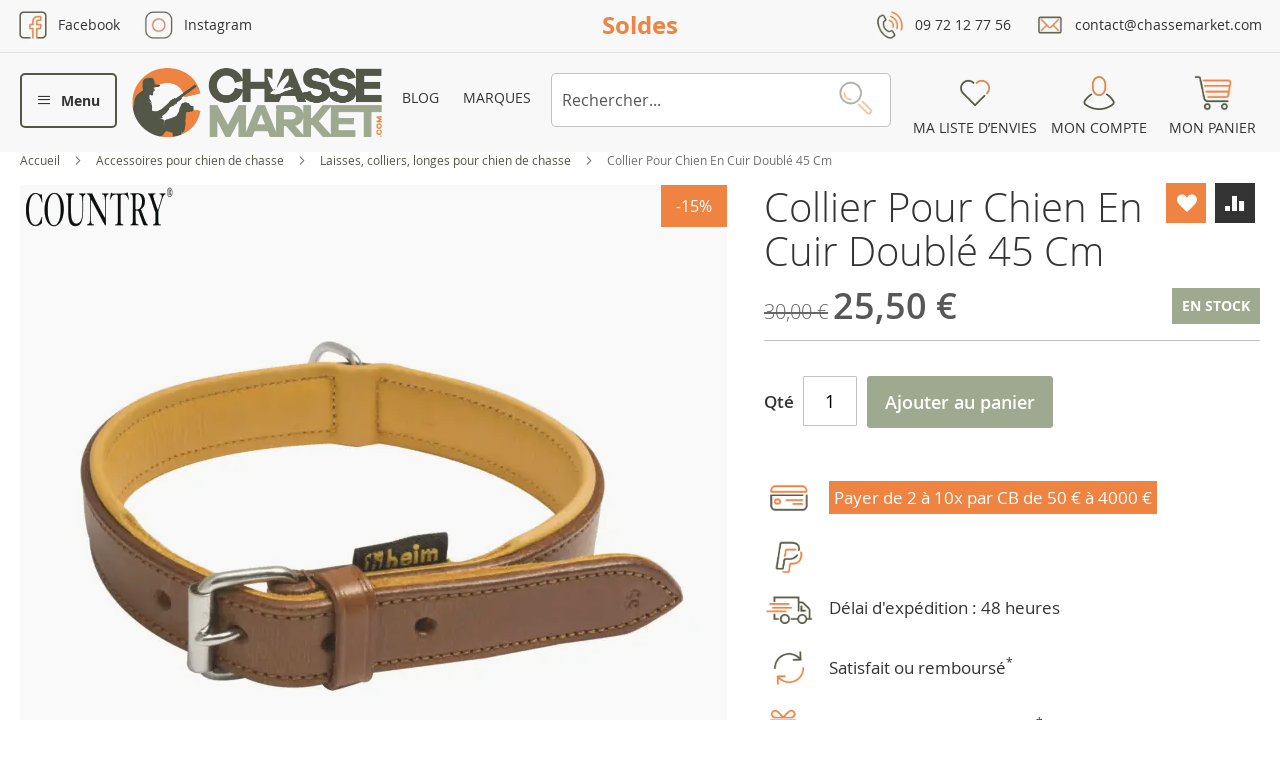

--- FILE ---
content_type: text/html; charset=UTF-8
request_url: https://www.chassemarket.com/collier-pour-chien-en-cuir-double-45-cm.html
body_size: 20015
content:
<!doctype html>
<html lang="fr">
    <head prefix="og: http://ogp.me/ns# fb: http://ogp.me/ns/fb# product: http://ogp.me/ns/product#">
        <script>
    var BASE_URL = 'https\u003A\u002F\u002Fwww.chassemarket.com\u002F';
    var require = {
        'baseUrl': 'https\u003A\u002F\u002Fwww.chassemarket.com\u002Fstatic\u002Fversion1765216502\u002Ffrontend\u002FChassemarket\u002Fchassemarket\u002Ffr_FR'
    };</script>        <meta charset="utf-8"/>
<meta name="title" content="Collier Pour Chien En Cuir Doublé 45 Cm + Marron"/>
<meta name="description" content="Collier Country pour chien en cuir doublé marron (45 cm x 22 mm). Une résistance extrême et une largeur sécurisante pour une longévité et un confort accrus. (152 caractères)"/>
<meta name="robots" content="INDEX,FOLLOW"/>
<meta name="viewport" content="width=device-width, initial-scale=1"/>
<meta name="format-detection" content="telephone=no"/>
<title>Collier Pour Chien En Cuir Doublé 45 Cm + Marron</title>
<link  rel="stylesheet" type="text/css"  media="all" href="https://www.chassemarket.com/static/version1765216502/frontend/Chassemarket/chassemarket/fr_FR/css/styles-m.css" />
<link  rel="stylesheet" type="text/css"  media="all" href="https://www.chassemarket.com/static/version1765216502/frontend/Chassemarket/chassemarket/fr_FR/mage/gallery/gallery.css" />
<link  rel="stylesheet" type="text/css"  media="all" href="https://www.chassemarket.com/static/version1765216502/frontend/Chassemarket/chassemarket/fr_FR/Netreviews_Avisverifies/css/netreviews.css" />
<link  rel="stylesheet" type="text/css"  media="all" href="https://www.chassemarket.com/static/version1765216502/frontend/Chassemarket/chassemarket/fr_FR/Yosto_Arp/css/slick.css" />
<link  rel="stylesheet" type="text/css"  media="all" href="https://www.chassemarket.com/static/version1765216502/frontend/Chassemarket/chassemarket/fr_FR/Yosto_Arp/css/slick-theme.css" />
<link  rel="stylesheet" type="text/css"  media="all" href="https://www.chassemarket.com/static/version1765216502/frontend/Chassemarket/chassemarket/fr_FR/Yosto_Arp/css/slick-magento.css" />
<link  rel="stylesheet" type="text/css"  media="screen and (min-width: 768px)" href="https://www.chassemarket.com/static/version1765216502/frontend/Chassemarket/chassemarket/fr_FR/css/styles-l.css" />

<link  rel="stylesheet" type="text/css"  rel="stylesheet" type="text/css" href="https://www.chassemarket.com/static/version1765216502/frontend/Chassemarket/chassemarket/fr_FR/css/bootstrap-grid.min.css" />
<link  rel="stylesheet" type="text/css"  rel="stylesheet" type="text/css" href="https://cdn.jsdelivr.net/npm/@alma/widgets@3.x.x/dist/widgets.min.css" />
<script  type="text/javascript"  src="https://www.chassemarket.com/static/version1765216502/frontend/Chassemarket/chassemarket/fr_FR/requirejs/require.js"></script>
<script  type="text/javascript"  src="https://www.chassemarket.com/static/version1765216502/frontend/Chassemarket/chassemarket/fr_FR/mage/requirejs/mixins.js"></script>
<script  type="text/javascript"  src="https://www.chassemarket.com/static/version1765216502/frontend/Chassemarket/chassemarket/fr_FR/requirejs-config.js"></script>
<script  type="text/javascript"  src="https://www.chassemarket.com/static/version1765216502/frontend/Chassemarket/chassemarket/fr_FR/Doofinder_Feed/js/df_add_to_cart.js"></script>
<script  type="text/javascript"  src="https://www.chassemarket.com/static/version1765216502/frontend/Chassemarket/chassemarket/fr_FR/Netreviews_Avisverifies/js/showNetreviewsTab.js"></script>
<script  type="text/javascript"  defer="" src="https://www.paypal.com/sdk/js?client-id=AdXd8NjD3cj3NYz_xIX1Y0h15Ra0Tl1ux5DSEGcBmb7zrfnYjNKbPlRJSfiO2pHCi_RTp9dd229T6HS0&currency=EUR&components=messages"></script>
<link rel="preload" as="font" crossorigin="anonymous" href="https://www.chassemarket.com/static/version1765216502/frontend/Chassemarket/chassemarket/fr_FR/fonts/opensans/light/opensans-300.woff2" />
<link rel="preload" as="font" crossorigin="anonymous" href="https://www.chassemarket.com/static/version1765216502/frontend/Chassemarket/chassemarket/fr_FR/fonts/opensans/regular/opensans-400.woff2" />
<link rel="preload" as="font" crossorigin="anonymous" href="https://www.chassemarket.com/static/version1765216502/frontend/Chassemarket/chassemarket/fr_FR/fonts/opensans/semibold/opensans-600.woff2" />
<link rel="preload" as="font" crossorigin="anonymous" href="https://www.chassemarket.com/static/version1765216502/frontend/Chassemarket/chassemarket/fr_FR/fonts/opensans/bold/opensans-700.woff2" />
<link rel="preload" as="font" crossorigin="anonymous" href="https://www.chassemarket.com/static/version1765216502/frontend/Chassemarket/chassemarket/fr_FR/fonts/Luma-Icons.woff2" />
<link  rel="canonical" href="https://www.chassemarket.com/collier-pour-chien-en-cuir-double-45-cm.html" />
<link  rel="icon" type="image/x-icon" href="https://www.chassemarket.com/media/favicon/stores/1/favicon_1.png" />
<link  rel="shortcut icon" type="image/x-icon" href="https://www.chassemarket.com/media/favicon/stores/1/favicon_1.png" />
<!-- Google Tag Manager -->
<script>(function(w,d,s,l,i){w[l]=w[l]||[];w[l].push({'gtm.start':
new Date().getTime(),event:'gtm.js'});var f=d.getElementsByTagName(s)[0],
j=d.createElement(s),dl=l!='dataLayer'?'&l='+l:'';j.async=true;j.src=
'https://www.googletagmanager.com/gtm.js?id='+i+dl;f.parentNode.insertBefore(j,f);
})(window,document,'script','dataLayer','GTM-WCS65QJ');</script>
<!-- End Google Tag Manager -->            <script type="text/x-magento-init">
        {
            "*": {
                "Magento_PageCache/js/form-key-provider": {}
            }
        }
    </script>

<script type="text/x-magento-init">
    {
        "*": {
             "widgetfloat":
                        {
                            "scriptfloatEnable":"1",
                            "scriptfloat":"\u0026avOpen\u003Bscript\u0020async\u0020charset\u003D\u0022utf\u002D8\u0022\u0020src\u003D\u0022https\u003A\u002F\u002Fbrand\u002Dwidgets.rr.skeepers.io\u002Fgenerated\u002F3c10b624\u002Dfd6a\u002D0db4\u002D1d29\u002Da43f1417d1a0\u002Fa502a6da\u002Dd6c7\u002D4c54\u002Db743\u002D8642e63e861d.js\u0022\u0026avClose\u003B\u0026avOpen\u003B\u002Fscript\u0026avClose\u003B"
                        }
        }
    }
</script>
<meta property="og:type" content="product" />
<meta property="og:title"
      content="Collier&#x20;Pour&#x20;Chien&#x20;En&#x20;Cuir&#x20;Doubl&#xE9;&#x20;45&#x20;Cm" />
<meta property="og:image"
      content="https://www.chassemarket.com/media/catalog/product/cache/e475b86c2a3b4a789d1247e0ccddddd8/c/o/collier-cuir-marron-double-cuir-45-cm.webp" />
<meta property="og:description"
      content="Collier&#x20;pour&#x20;Chien&#x20;Country&#x20;&#x2013;&#x20;Cuir&#x20;Marron&#x20;Doubl&#xE9;&#x20;&#x28;45&#x20;cm&#x29;&#x20;&#x21;&#x0D;&#x0A;Le&#x20;collier&#x20;Country&#x20;est&#x20;l&#x27;accessoire&#x20;de&#x20;r&#xE9;f&#xE9;rence&#x20;pour&#x20;ceux&#x20;qui&#x20;recherchent&#x20;un&#x20;&#xE9;quipement&#x20;fiable&#x20;et&#x20;authentique.&#x20;Sa&#x20;conception&#x20;sp&#xE9;cifique&#x20;en&#x20;cuir&#x20;doubl&#xE9;&#x20;offre&#x20;une&#x20;solidit&#xE9;&#x20;&#xE0;&#x20;toute&#x20;&#xE9;preuve,&#x20;tout&#x20;en&#x20;conservant&#x20;l&#x27;&#xE9;l&#xE9;gance&#x20;intemporelle&#x20;du&#x20;cuir&#x20;marron.&#x0D;&#x0A;Une&#x20;R&#xE9;sistance&#x20;Sup&#xE9;rieure&#x20;&#x3A;&#x0D;&#x0A;&#x0D;&#x0A;&#x0D;&#x0A;Conception&#x20;Cuir&#x20;Doubl&#xE9;&#x20;&#x3A;&#x20;Ce&#x20;collier&#x20;est&#x20;compos&#xE9;&#x20;de&#x20;deux&#x20;&#xE9;paisseurs&#x20;de&#x20;cuir&#x20;cousues&#x20;ensemble.&#x20;Cette&#x20;technique&#x20;de&#x20;doublure&#x20;int&#xE9;grale&#x20;renforce&#x20;la&#x20;structure&#x20;du&#x20;collier,&#x20;&#xE9;vitant&#x20;qu&#x27;il&#x20;ne&#x20;s&#x27;allonge&#x20;ou&#x20;ne&#x20;se&#x20;d&#xE9;forme&#x20;avec&#x20;le&#x20;temps,&#x20;m&#xEA;me&#x20;sous&#x20;l&#x27;effet&#x20;de&#x20;fortes&#x20;tractions.&#x0D;&#x0A;&#x0D;&#x0A;&#x0D;&#x0A;Largeur&#x20;S&#xE9;curisante&#x20;&#x3A;&#x20;Avec&#x20;une&#x20;largeur&#x20;de&#x20;22&#x20;mm,&#x20;ce&#x20;collier&#x20;offre&#x20;une&#x20;surface&#x20;de&#x20;contact&#x20;plus&#x20;importante&#x20;sur&#x20;le&#x20;cou&#x20;de&#x20;l&#x27;animal.&#x20;Cela&#x20;permet&#x20;de&#x20;mieux&#x20;r&#xE9;partir&#x20;la&#x20;pression&#x20;et&#x20;assure&#x20;une&#x20;robustesse&#x20;maximale&#x20;des&#x20;points&#x20;d&#x27;attache.&#x0D;&#x0A;&#x0D;&#x0A;&#x0D;&#x0A;Qualit&#xE9;&#x20;et&#x20;Confort&#x20;&#x3A;&#x0D;&#x0A;&#x0D;&#x0A;&#x0D;&#x0A;Long&#xE9;vit&#xE9;&#x20;Accrue&#x20;&#x3A;&#x20;La&#x20;marque&#x20;Country&#x20;s&#xE9;lectionne&#x20;des&#x20;cuirs&#x20;r&#xE9;sistants&#x20;capables&#x20;de&#x20;supporter&#x20;l&#x27;humidit&#xE9;&#x20;et&#x20;les&#x20;sorties&#x20;en&#x20;pleine&#x20;nature,&#x20;garantissant&#x20;un&#x20;produit&#x20;qui&#x20;dure&#x20;des&#x20;ann&#xE9;es.&#x0D;&#x0A;&#x0D;&#x0A;&#x0D;&#x0A;Ergonomie&#x20;&#x3A;&#x20;La&#x20;doublure&#x20;en&#x20;cuir&#x20;apporte&#x20;une&#x20;texture&#x20;lisse&#x20;contre&#x20;le&#x20;cou&#x20;du&#x20;chien,&#x20;r&#xE9;duisant&#x20;les&#x20;frottements&#x20;et&#x20;respectant&#x20;le&#x20;poil&#x20;de&#x20;votre&#x20;compagnon.&#x0D;&#x0A;&#x0D;&#x0A;&#x0D;&#x0A;Fiche&#x20;Technique&#x20;&#x3A;&#x0D;&#x0A;&#x0D;&#x0A;&#x0D;&#x0A;&#x0D;&#x0A;Caract&#xE9;ristique&#x0D;&#x0A;D&#xE9;tails&#x0D;&#x0A;&#x0D;&#x0A;&#x0D;&#x0A;&#x0D;&#x0A;&#x0D;&#x0A;Marque&#x0D;&#x0A;Country&#x0D;&#x0A;&#x0D;&#x0A;&#x0D;&#x0A;Mati&#xE8;re&#x0D;&#x0A;Cuir&#x20;v&#xE9;ritable&#x20;&#x28;doublure&#x20;cuir&#x29;&#x0D;&#x0A;&#x0D;&#x0A;&#x0D;&#x0A;Longueur&#x0D;&#x0A;45&#x20;cm&#x0D;&#x0A;&#x0D;&#x0A;&#x0D;&#x0A;Largeur&#x0D;&#x0A;22&#x20;mm&#x0D;&#x0A;&#x0D;&#x0A;&#x0D;&#x0A;Coloris&#x0D;&#x0A;Marron&#x20;classique&#x0D;&#x0A;&#x0D;&#x0A;&#x0D;&#x0A;Bouclerie&#x0D;&#x0A;M&#xE9;tal&#x20;haute&#x20;r&#xE9;sistance&#x0D;&#x0A;&#x0D;&#x0A;&#x0D;&#x0A;&#x0D;&#x0A;&#x0D;&#x0A;&#x0D;&#x0A;&#x0D;&#x0A;&#xA0;&#x0D;&#x0A;&#x0D;&#x0A;&#x0D;&#x0A;&#x0D;&#x0A;Les&#x20;Points&#x20;Forts&#x20;&#x3A;&#x0D;&#x0A;&#x0D;&#x0A;&#x0D;&#x0A;S&#xE9;curit&#xE9;&#x20;&#x3A;&#x20;Une&#x20;largeur&#x20;de&#x20;22&#x20;mm&#x20;id&#xE9;ale&#x20;pour&#x20;une&#x20;ma&#xEE;trise&#x20;parfaite&#x20;des&#x20;chiens&#x20;toniques.&#x0D;&#x0A;&#x0D;&#x0A;&#x0D;&#x0A;Robustesse&#x20;&#x3A;&#x20;La&#x20;double&#x20;&#xE9;paisseur&#x20;de&#x20;cuir&#x20;offre&#x20;une&#x20;long&#xE9;vit&#xE9;&#x20;exceptionnelle.&#x0D;&#x0A;&#x0D;&#x0A;&#x0D;&#x0A;Style&#x20;&#x3A;&#x20;Un&#x20;look&#x20;traditionnel&#x20;qui&#x20;s&#x27;embellit&#x20;avec&#x20;une&#x20;patine&#x20;naturelle.&#x0D;&#x0A;&#x0D;&#x0A;" />
<meta property="og:url" content="https://www.chassemarket.com/collier-pour-chien-en-cuir-double-45-cm.html" />
    <meta property="product:price:amount" content="25.5"/>
    <meta property="product:price:currency"
      content="EUR"/>
    </head>
    <body data-container="body"
          data-mage-init='{"loaderAjax": {}, "loader": { "icon": "https://www.chassemarket.com/static/version1765216502/frontend/Chassemarket/chassemarket/fr_FR/images/loader-2.gif"}}'
        id="html-body" itemtype="http://schema.org/Product" itemscope="itemscope" class="catalog-product-view product-collier-pour-chien-en-cuir-double-45-cm categorypath-accessoires-pour-chien-de-chasse-laisses-colliers-longes-pour-chien-de-chasse category-laisses-colliers-longes-pour-chien-de-chasse page-layout-1column">
        
<script type="text/x-magento-init">
    {
        "*": {
            "Magento_PageBuilder/js/widget-initializer": {
                "config": {"[data-content-type=\"slider\"][data-appearance=\"default\"]":{"Magento_PageBuilder\/js\/content-type\/slider\/appearance\/default\/widget":false},"[data-content-type=\"map\"]":{"Magento_PageBuilder\/js\/content-type\/map\/appearance\/default\/widget":false},"[data-content-type=\"row\"]":{"Magento_PageBuilder\/js\/content-type\/row\/appearance\/default\/widget":false},"[data-content-type=\"tabs\"]":{"Magento_PageBuilder\/js\/content-type\/tabs\/appearance\/default\/widget":false},"[data-content-type=\"slide\"]":{"Magento_PageBuilder\/js\/content-type\/slide\/appearance\/default\/widget":{"buttonSelector":".pagebuilder-slide-button","showOverlay":"hover","dataRole":"slide"}},"[data-content-type=\"banner\"]":{"Magento_PageBuilder\/js\/content-type\/banner\/appearance\/default\/widget":{"buttonSelector":".pagebuilder-banner-button","showOverlay":"hover","dataRole":"banner"}},"[data-content-type=\"buttons\"]":{"Magento_PageBuilder\/js\/content-type\/buttons\/appearance\/inline\/widget":false},"[data-content-type=\"products\"][data-appearance=\"carousel\"]":{"Magento_PageBuilder\/js\/content-type\/products\/appearance\/carousel\/widget":false}},
                "breakpoints": {"desktop":{"label":"Desktop","stage":true,"default":true,"class":"desktop-switcher","icon":"Magento_PageBuilder::css\/images\/switcher\/switcher-desktop.svg","conditions":{"min-width":"1024px"},"options":{"products":{"default":{"slidesToShow":"5"}}}},"tablet":{"conditions":{"max-width":"1024px","min-width":"768px"},"options":{"products":{"default":{"slidesToShow":"4"},"continuous":{"slidesToShow":"3"}}}},"mobile":{"label":"Mobile","stage":true,"class":"mobile-switcher","icon":"Magento_PageBuilder::css\/images\/switcher\/switcher-mobile.svg","media":"only screen and (max-width: 768px)","conditions":{"max-width":"768px","min-width":"640px"},"options":{"products":{"default":{"slidesToShow":"3"}}}},"mobile-small":{"conditions":{"max-width":"640px"},"options":{"products":{"default":{"slidesToShow":"2"},"continuous":{"slidesToShow":"1"}}}}}            }
        }
    }
</script>

<div class="cookie-status-message" id="cookie-status">
    La boutique ne fonctionnera pas correctement dans le cas où les cookies sont désactivés.</div>
<script type="text&#x2F;javascript">document.querySelector("#cookie-status").style.display = "none";</script>
<script type="text/x-magento-init">
    {
        "*": {
            "cookieStatus": {}
        }
    }
</script>

<script type="text/x-magento-init">
    {
        "*": {
            "mage/cookies": {
                "expires": null,
                "path": "\u002F",
                "domain": ".chassemarket.com",
                "secure": false,
                "lifetime": "3600"
            }
        }
    }
</script>
    <noscript>
        <div class="message global noscript">
            <div class="content">
                <p>
                    <strong>Javascript est désactivé dans votre navigateur.</strong>
                    <span>
                        Pour une meilleure expérience sur notre site, assurez-vous d’activer JavaScript dans votre navigateur.                    </span>
                </p>
            </div>
        </div>
    </noscript>

<script>
    window.cookiesConfig = window.cookiesConfig || {};
    window.cookiesConfig.secure = false;
</script><script>    require.config({
        map: {
            '*': {
                wysiwygAdapter: 'mage/adminhtml/wysiwyg/tiny_mce/tinymce5Adapter'
            }
        }
    });</script><script>
    require.config({
        paths: {
            googleMaps: 'https\u003A\u002F\u002Fmaps.googleapis.com\u002Fmaps\u002Fapi\u002Fjs\u003Fv\u003D3\u0026key\u003D'
        },
        config: {
            'Magento_PageBuilder/js/utils/map': {
                style: ''
            },
            'Magento_PageBuilder/js/content-type/map/preview': {
                apiKey: '',
                apiKeyErrorMessage: 'You\u0020must\u0020provide\u0020a\u0020valid\u0020\u003Ca\u0020href\u003D\u0027https\u003A\u002F\u002Fwww.chassemarket.com\u002Fadminhtml\u002Fsystem_config\u002Fedit\u002Fsection\u002Fcms\u002F\u0023cms_pagebuilder\u0027\u0020target\u003D\u0027_blank\u0027\u003EGoogle\u0020Maps\u0020API\u0020key\u003C\u002Fa\u003E\u0020to\u0020use\u0020a\u0020map.'
            },
            'Magento_PageBuilder/js/form/element/map': {
                apiKey: '',
                apiKeyErrorMessage: 'You\u0020must\u0020provide\u0020a\u0020valid\u0020\u003Ca\u0020href\u003D\u0027https\u003A\u002F\u002Fwww.chassemarket.com\u002Fadminhtml\u002Fsystem_config\u002Fedit\u002Fsection\u002Fcms\u002F\u0023cms_pagebuilder\u0027\u0020target\u003D\u0027_blank\u0027\u003EGoogle\u0020Maps\u0020API\u0020key\u003C\u002Fa\u003E\u0020to\u0020use\u0020a\u0020map.'
            },
        }
    });
</script>

<script>
    require.config({
        shim: {
            'Magento_PageBuilder/js/utils/map': {
                deps: ['googleMaps']
            }
        }
    });
</script>
<div class="page-wrapper"><header class="page-header"><div class="container-fluid header_cm"><div class="row"><div class="col-4 header_cm_social d-none d-xl-block">
<ul>
<li class="fb"><a href="https://fr-fr.facebook.com/chassemarket/" target="_blank" rel="nofollow noopener">Facebook</a></li>
<li class="insta"><a href="https://www.instagram.com/chassemarket/" target="_blank" rel="nofollow noopener">Instagram</a></li>
</ul>
</div>
<div class="col-12 col-xl-4 header_cm_marketing"><span style="font-size: 24px;"><a style="color: #ef8442; font-weight: bold;" href="https://www.chassemarket.com/soldes-chasse.html">Soldes</a></span></div>
<div class="col-4 header_cm_contact d-none d-xl-block">
<ul>
<li class="phone tooltip-bottom"><a class="tooltip-toggle" href="tel:09 72 12 77 56">09 72 12 77 56</a><span class="tooltip-content">Lundi au Vendredi 9h-12h / 14h-16h30</span></li>
<li class="mail"><a href="/contact">contact@chassemarket.com</a></li>
</ul>
</div></div></div><div class="header content"><span data-action="toggle-nav" class="action nav-toggle"><span>Menu</span></span>
<a
    class="logo"
    href="https://www.chassemarket.com/"
    title="Chassemarket.com"
    aria-label="store logo">
    <img src="https://www.chassemarket.com/static/version1765216502/frontend/Chassemarket/chassemarket/fr_FR/images/logo.webp"
         title="Chassemarket.com"
         alt="Chassemarket.com"
            width="250"                />
</a>
<ul class="header_menu_cm">
<li><a href="/blog/">Blog</a></li>
<li><a href="/marques.html">Marques</a></li>
</ul>
<div data-block="minicart" class="minicart-wrapper">
    <a class="action showcart" href="https://www.chassemarket.com/checkout/cart/"
       data-bind="scope: 'minicart_content'">
        <span class="text">Mon panier</span>
        <span class="counter qty empty"
              data-bind="css: { empty: !!getCartParam('summary_count') == false && !isLoading() },
               blockLoader: isLoading">
            <span class="counter-number"><!-- ko text: getCartParam('summary_count') --><!-- /ko --></span>
            <span class="counter-label">
            <!-- ko if: getCartParam('summary_count') -->
                <!-- ko text: getCartParam('summary_count') --><!-- /ko -->
                <!-- ko i18n: 'items' --><!-- /ko -->
            <!-- /ko -->
            </span>
        </span>
    </a>
            <div class="block block-minicart"
             data-role="dropdownDialog"
             data-mage-init='{"dropdownDialog":{
                "appendTo":"[data-block=minicart]",
                "triggerTarget":".showcart",
                "timeout": "2000",
                "closeOnMouseLeave": false,
                "closeOnEscape": true,
                "triggerClass":"active",
                "parentClass":"active",
                "buttons":[]}}'>
            <div id="minicart-content-wrapper" data-bind="scope: 'minicart_content'">
                <!-- ko template: getTemplate() --><!-- /ko -->
            </div>
                    </div>
        <script>window.checkout = {"shoppingCartUrl":"https:\/\/www.chassemarket.com\/checkout\/cart\/","checkoutUrl":"https:\/\/www.chassemarket.com\/checkout\/","updateItemQtyUrl":"https:\/\/www.chassemarket.com\/checkout\/sidebar\/updateItemQty\/","removeItemUrl":"https:\/\/www.chassemarket.com\/checkout\/sidebar\/removeItem\/","imageTemplate":"Magento_Catalog\/product\/image_with_borders","baseUrl":"https:\/\/www.chassemarket.com\/","minicartMaxItemsVisible":5,"websiteId":"1","maxItemsToDisplay":10,"storeId":"1","storeGroupId":"1","customerLoginUrl":"https:\/\/www.chassemarket.com\/customer\/account\/login\/referer\/aHR0cHM6Ly93d3cuY2hhc3NlbWFya2V0LmNvbS9jb2xsaWVyLXBvdXItY2hpZW4tZW4tY3Vpci1kb3VibGUtNDUtY20uaHRtbA%2C%2C\/","isRedirectRequired":false,"autocomplete":"off","captcha":{"user_login":{"isCaseSensitive":false,"imageHeight":50,"imageSrc":"","refreshUrl":"https:\/\/www.chassemarket.com\/captcha\/refresh\/","isRequired":false,"timestamp":1768352028}}}</script>    <script type="text/x-magento-init">
    {
        "[data-block='minicart']": {
            "Magento_Ui/js/core/app": {"components":{"minicart_content":{"children":{"subtotal.container":{"children":{"subtotal":{"children":{"subtotal.totals":{"config":{"display_cart_subtotal_incl_tax":0,"display_cart_subtotal_excl_tax":0,"template":"Magento_Tax\/checkout\/minicart\/subtotal\/totals"},"children":{"subtotal.totals.msrp":{"component":"Magento_Msrp\/js\/view\/checkout\/minicart\/subtotal\/totals","config":{"displayArea":"minicart-subtotal-hidden","template":"Magento_Msrp\/checkout\/minicart\/subtotal\/totals"}}},"component":"Magento_Tax\/js\/view\/checkout\/minicart\/subtotal\/totals"}},"component":"uiComponent","config":{"template":"Magento_Checkout\/minicart\/subtotal"}}},"component":"uiComponent","config":{"displayArea":"subtotalContainer"}},"item.renderer":{"component":"Magento_Checkout\/js\/view\/cart-item-renderer","config":{"displayArea":"defaultRenderer","template":"Magento_Checkout\/minicart\/item\/default"},"children":{"item.image":{"component":"Magento_Catalog\/js\/view\/image","config":{"template":"Magento_Catalog\/product\/image","displayArea":"itemImage"}},"checkout.cart.item.price.sidebar":{"component":"uiComponent","config":{"template":"Magento_Checkout\/minicart\/item\/price","displayArea":"priceSidebar"}}}},"extra_info":{"component":"uiComponent","config":{"displayArea":"extraInfo"},"children":{"alma.eligibility":{"component":"Alma_MonthlyPayments\/js\/view\/checkout\/minicart\/eligibility","config":{"template":"Alma_MonthlyPayments\/checkout\/minicart\/eligibility"}}}},"promotion":{"component":"uiComponent","config":{"displayArea":"promotion"}}},"config":{"itemRenderer":{"default":"defaultRenderer","simple":"defaultRenderer","virtual":"defaultRenderer"},"template":"Magento_Checkout\/minicart\/content"},"component":"Magento_Checkout\/js\/view\/minicart"}},"types":[]}        },
        "*": {
            "Magento_Ui/js/block-loader": "https\u003A\u002F\u002Fwww.chassemarket.com\u002Fstatic\u002Fversion1765216502\u002Ffrontend\u002FChassemarket\u002Fchassemarket\u002Ffr_FR\u002Fimages\u002Floader\u002D1.gif"
        }
    }
    </script>
</div>
<ul class="header links"><li class="link wishlist" data-bind="scope: 'wishlist'">
    <a href="https://www.chassemarket.com/wishlist/">Ma liste d’envies        <!-- ko if: wishlist().counter -->
        <span data-bind="text: wishlist().items.length" class="counter qty"></span>
        <!-- /ko -->
    </a>
</li>
<script type="text/x-magento-init">
    {
        "*": {
            "Magento_Ui/js/core/app": {
                "components": {
                    "wishlist": {
                        "component": "Magento_Wishlist/js/view/wishlist"
                    }
                }
            }
        }
    }

</script>
<li><a href="https://www.chassemarket.com/customer/account/" id="idTYt8S4Bg" class="link account" >Mon compte</a></li></ul><div class="block block-search">
    <div class="block block-title"><strong>Rechercher</strong></div>
    <div class="block block-content">
        <form class="form minisearch" id="search_mini_form"
              action="https://www.chassemarket.com/catalogsearch/result/" method="get">
            <div class="field search">
                <label class="label" for="search" data-role="minisearch-label">
                    <span>Rechercher</span>
                </label>
                <div class="control">
                    <input id="search"
                           data-mage-init='{
                            "quickSearch": {
                                "formSelector": "#search_mini_form",
                                "url": "",
                                "destinationSelector": "#search_autocomplete",
                                "minSearchLength": "3"
                            }
                        }'
                           type="text"
                           name="q"
                           value=""
                           placeholder="Rechercher..."
                           class="input-text"
                           maxlength="128"
                           role="combobox"
                           aria-haspopup="false"
                           aria-autocomplete="both"
                           autocomplete="off"
                           aria-expanded="false"/>
                    <div id="search_autocomplete" class="search-autocomplete"></div>
                    <div class="nested">
    <a class="action advanced" href="https://www.chassemarket.com/catalogsearch/advanced/" data-action="advanced-search">
        Recherche Avancée    </a>
</div>
                </div>
            </div>
            <div class="actions">
                <button type="submit"
                        title="Rechercher"
                        class="action search"
                        aria-label="Search"
                >
                    <span>Rechercher</span>
                </button>
            </div>
        </form>
    </div>
</div>
<ul class="compare wrapper"><li class="item link compare" data-bind="scope: 'compareProducts'" data-role="compare-products-link">
    <a class="action compare no-display" title="Comparer&#x20;des&#x20;produits"
       data-bind="attr: {'href': compareProducts().listUrl}, css: {'no-display': !compareProducts().count}"
    >
        Comparer des produits        <span class="counter qty" data-bind="text: compareProducts().countCaption"></span>
    </a>
</li>
<script type="text/x-magento-init">
{"[data-role=compare-products-link]": {"Magento_Ui/js/core/app": {"components":{"compareProducts":{"component":"Magento_Catalog\/js\/view\/compare-products"}}}}}
</script>
</ul></div>        <script type="application/javascript" async
            src=https://static.klaviyo.com/onsite/js/Tvh2td/klaviyo.js ></script>

    <script type="text/x-magento-init">
        {
            "*": {
                "KlaviyoCustomerData": {}
            }
        }
    </script>
</header><div id="cm_menu">
    <p class="head">Menu<span class="close"></span></p>
    <ul><li class="lv-0 lv-p">
            <a href="https://www.chassemarket.com/fusil.html">Fusils chasse / trap</a><div class="submenu"><p class="back">Retour</p><ul><li class="lv-1">
            <a href="https://www.chassemarket.com/fusil/fusils-de-chasse-neufs.html">Fusil de chasse</a><ul><li class="lv-2">
            <a href="https://www.chassemarket.com/fusil/fusils-de-chasse-neufs/fusil-de-chasse-superpose.html">Fusil superposé</a></li><li class="lv-2">
            <a href="https://www.chassemarket.com/fusil/fusils-de-chasse-neufs/fusil-de-chasse-juxtapose.html">Fusil juxtaposé</a></li><li class="lv-2">
            <a href="https://www.chassemarket.com/fusil/fusils-de-chasse-neufs/fusil-de-chasse-semi-automatique.html">Fusil semi automatique</a></li><li class="lv-2">
            <a href="https://www.chassemarket.com/fusil/fusils-de-chasse-neufs/fusil-mono-coup.html">Fusil mono coup</a></li><li class="lv-2">
            <a href="https://www.chassemarket.com/fusil/fusils-de-chasse-neufs/fusil-a-pompe.html">Fusil à pompe</a></li></ul></li><li class="lv-1">
            <a href="https://www.chassemarket.com/fusil/fusil-ball-trap.html">Fusil ball trap</a></li><li class="lv-1">
            <a href="https://www.chassemarket.com/fusil/accessoires.html">Accessoires pour fusil</a><ul><li class="lv-2">
            <a href="https://www.chassemarket.com/fusil/accessoires/fourreau.html">Fourreau pour fusil</a></li><li class="lv-2">
            <a href="https://www.chassemarket.com/fusil/accessoires/mallette-pour-fusil-de-chasse.html">Mallette pour fusil de chasse</a></li><li class="lv-2">
            <a href="https://www.chassemarket.com/fusil/accessoires/necessaire-et-kit-de-nettoyage-pour-armes.html">Necessaire et kit de nettoyage pour armes</a></li><li class="lv-2">
            <a href="https://www.chassemarket.com/fusil/accessoires/chokes-rallonge.html">Chokes / rallonge pour fusil</a></li><li class="lv-2">
            <a href="https://www.chassemarket.com/fusil/accessoires/verrou-de-pontet.html">Verrou de pontet </a></li><li class="lv-2">
            <a href="https://www.chassemarket.com/fusil/accessoires/guidon-hausse-grenadiere.html">Guidon / hausse /grenadière</a></li><li class="lv-2">
            <a href="https://www.chassemarket.com/fusil/accessoires/plaque-de-couche.html">Plaque de couche pour fusil</a></li><li class="lv-2">
            <a href="https://www.chassemarket.com/fusil/accessoires/calotte-pour-fusil.html">Calotte pour fusil</a></li><li class="lv-2">
            <a href="https://www.chassemarket.com/fusil/accessoires/ratelier-pour-fusil.html">Ratelier pour fusil</a></li></ul></li></ul></div></li><li class="lv-0 lv-p">
            <a href="https://www.chassemarket.com/carabine.html">Carabines de chasse</a><div class="submenu"><p class="back">Retour</p><ul><li class="lv-1">
            <a href="https://www.chassemarket.com/carabine/carabine-arme-de-chasse.html">Carabine de chasse</a><ul><li class="lv-2">
            <a href="https://www.chassemarket.com/carabine/carabine-arme-de-chasse/carabines-a-verrou.html">Carabine à verrou</a></li><li class="lv-2">
            <a href="https://www.chassemarket.com/carabine/carabine-arme-de-chasse/carabines-de-chasse-express.html">Carabine Express</a></li><li class="lv-2">
            <a href="https://www.chassemarket.com/carabine/carabine-arme-de-chasse/carabines-semi-automatique.html">Carabine semi automatique</a></li><li class="lv-2">
            <a href="https://www.chassemarket.com/carabine/carabine-arme-de-chasse/carabines-lineaires.html">Carabine linéaire</a></li><li class="lv-2">
            <a href="https://www.chassemarket.com/carabine/carabine-arme-de-chasse/monocoup-et-basculante.html">Carabine monocoup et basculante</a></li><li class="lv-2">
            <a href="https://www.chassemarket.com/carabine/carabine-arme-de-chasse/carabines-a-levier-de-sous-garde.html">Carabine à levier de sous garde</a></li><li class="lv-2">
            <a href="https://www.chassemarket.com/carabine/carabine-arme-de-chasse/carabines-de-chasse-mixtes.html">Carabine mixte</a></li></ul></li><li class="lv-1">
            <a href="https://www.chassemarket.com/carabine/carabine-22lr-22-long-rifle-22-magnum.html">Carabine 22lr,  22 long rifle, 22 magnum</a><ul><li class="lv-2">
            <a href="https://www.chassemarket.com/carabine/carabine-22lr-22-long-rifle-22-magnum/carabine-calibre-22-lr-22-long-rifle.html">Carabine calibre 22Lr, 22 long rifle</a></li><li class="lv-2">
            <a href="https://www.chassemarket.com/carabine/carabine-22lr-22-long-rifle-22-magnum/carabine-22-magnum.html">Carabine 22 Magnum</a></li></ul></li><li class="lv-1">
            <a href="https://www.chassemarket.com/carabine/carabine-de-jardin.html">Carabine de jardin</a><ul><li class="lv-2">
            <a href="https://www.chassemarket.com/carabine/carabine-de-jardin/carabine-9mm.html">Carabine 9mm</a></li><li class="lv-2">
            <a href="https://www.chassemarket.com/carabine/carabine-de-jardin/carabine-calibre-14mm.html">Carabine 14mm</a></li><li class="lv-2">
            <a href="https://www.chassemarket.com/carabine/carabine-de-jardin/carabine-calibre-410.html">Carabine 410</a></li><li class="lv-2">
            <a href="https://www.chassemarket.com/carabine/carabine-de-jardin/cartouches-pour-carabines-9mm-12mm-14mm.html">Cartouches pour Carabines 9mm, 12mm, 14mm</a></li></ul></li><li class="lv-1">
            <a href="https://www.chassemarket.com/carabine/accessoires.html">Accessoires carabine</a><ul><li class="lv-2">
            <a href="https://www.chassemarket.com/carabine/accessoires/fourreau.html">Fourreau pour carabine</a></li><li class="lv-2">
            <a href="https://www.chassemarket.com/carabine/accessoires/mallette.html">Mallette pour carabine</a></li><li class="lv-2">
            <a href="https://www.chassemarket.com/carabine/accessoires/moderateur-de-son-silencieux-frein-de-bouche.html">Modérateur de son / silencieux / frein de bouche</a></li><li class="lv-2">
            <a href="https://www.chassemarket.com/carabine/accessoires/chargeurs-carabines.html">Chargeurs carabines</a></li><li class="lv-2">
            <a href="https://www.chassemarket.com/carabine/accessoires/collimateur-de-reglage.html">Collimateur de réglage pour carabine</a></li><li class="lv-2">
            <a href="https://www.chassemarket.com/carabine/accessoires/necessaire-de-nettoyage.html">Nettoyage et entretien carabine</a></li><li class="lv-2">
            <a href="https://www.chassemarket.com/carabine/accessoires/bipied-pour-carabine.html">Bipied pour carabine</a></li><li class="lv-2">
            <a href="https://www.chassemarket.com/carabine/accessoires/chevalet-de-tir-banc-de-tir.html">Chevalet de tir / banc de tir</a></li><li class="lv-2">
            <a href="https://www.chassemarket.com/carabine/accessoires/cibles-pour-armes-gros-calibres.html">Cibles pour armes gros calibres</a></li></ul></li><li class="lv-1">
            <a href="https://www.chassemarket.com/carabine/carabine-calibre-17-hmr-17-mach-2.html">Carabine calibre 17 HMR, 17 Mach 2</a></li></ul></div></li><li class="lv-0 lv-p">
            <a href="https://www.chassemarket.com/vetements-de-chasse.html">Vêtements de chasse</a><div class="submenu"><p class="back">Retour</p><ul><li class="lv-1">
            <a href="https://www.chassemarket.com/vetements-de-chasse/veste-de-chasse-veste-de-traque.html">Veste de chasse, veste de traque</a></li><li class="lv-1">
            <a href="https://www.chassemarket.com/vetements-de-chasse/pantalon-de-chasse-pantalon-de-traque.html">Pantalon de chasse, pantalon de traque et cuissard</a></li><li class="lv-1">
            <a href="https://www.chassemarket.com/vetements-de-chasse/gilet-de-chasse.html">Gilet de chasse</a></li><li class="lv-1">
            <a href="https://www.chassemarket.com/vetements-de-chasse/pull-de-chasse-et-sweat-de-chasse.html">Pull de chasse et Sweat de chasse</a></li><li class="lv-1">
            <a href="https://www.chassemarket.com/vetements-de-chasse/polaire-de-chasse.html">Polaire de Chasse</a></li><li class="lv-1">
            <a href="https://www.chassemarket.com/vetements-de-chasse/chemise-de-chasse.html">Chemise de chasse </a></li><li class="lv-1">
            <a href="https://www.chassemarket.com/vetements-de-chasse/polo-de-chasse.html">Polo de Chasse</a></li><li class="lv-1">
            <a href="https://www.chassemarket.com/vetements-de-chasse/tee-shirt-de-chasse.html">Tee-shirt de chasse</a></li><li class="lv-1">
            <a href="https://www.chassemarket.com/vetements-de-chasse/casquette-de-chasse-et-tir.html">Casquette de chasse et tir</a></li><li class="lv-1">
            <a href="https://www.chassemarket.com/vetements-de-chasse/bonnets-cagoules-chapeau-de-chasse.html">Bonnets, Cagoules, Chapeau de Chasse</a></li><li class="lv-1">
            <a href="https://www.chassemarket.com/vetements-de-chasse/tours-de-cou-echarpes-et-cheches-de-chasse.html">Tours de cou, écharpes et chèches de chasse</a></li><li class="lv-1">
            <a href="https://www.chassemarket.com/vetements-de-chasse/gants-miaines-moufles-de-chasse.html">Gants, Mitaines, Moufles de Chasse</a></li><li class="lv-1">
            <a href="https://www.chassemarket.com/vetements-de-chasse/ceinture-de-chasse-bretelles-pour-pantalon-de-chasse.html">Ceinture de chasse, bretelles pour pantalon de chasse</a></li><li class="lv-1">
            <a href="https://www.chassemarket.com/vetements-de-chasse/vetement-de-pluie.html">Vêtement de pluie </a></li><li class="lv-1">
            <a href="https://www.chassemarket.com/vetements-de-chasse/impermeabilisants-sprays-pour-vetements-de-chasse.html">Imperméabilisants, Sprays pour Vêtements de Chasse</a></li></ul></div></li><li class="lv-0 lv-p">
            <a href="https://www.chassemarket.com/chaussants-chasse-et-peche.html">Chaussures et Bottes de Chasse</a><div class="submenu"><p class="back">Retour</p><ul><li class="lv-1">
            <a href="https://www.chassemarket.com/chaussants-chasse-et-peche/bottes-de-chasse.html">Bottes de chasse, de pêche</a></li><li class="lv-1">
            <a href="https://www.chassemarket.com/chaussants-chasse-et-peche/chaussures-de-chasse-et-de-marche.html">Chaussures de chasse et de marche</a></li><li class="lv-1">
            <a href="https://www.chassemarket.com/chaussants-chasse-et-peche/cuissardes-waders-chasse-peche.html">Cuissardes, waders pour la chasse et la pêche</a></li><li class="lv-1">
            <a href="https://www.chassemarket.com/chaussants-chasse-et-peche/guetres-de-chasse.html">Guêtres de chasse</a></li><li class="lv-1">
            <a href="https://www.chassemarket.com/chaussants-chasse-et-peche/chaussettes-de-chasse-semelles-chauffantes.html">Chaussettes de chasse, semelles chauffantes</a></li><li class="lv-1">
            <a href="https://www.chassemarket.com/chaussants-chasse-et-peche/sabots-sabotins-et-chaussons-d-apres-chasse.html">Sabots, Sabotins et Chaussons d'après chasse</a></li></ul></div></li><li class="lv-0 lv-p">
            <a href="https://www.chassemarket.com/munitions.html">Munitions de chasse</a><div class="submenu"><p class="back">Retour</p><ul><li class="lv-1">
            <a href="https://www.chassemarket.com/munitions/cartouche-de-chasse.html">Cartouche de chasse</a><ul><li class="lv-2">
            <a href="https://www.chassemarket.com/munitions/cartouche-de-chasse/calibre-12.html">Cartouche calibre 12 </a></li><li class="lv-2">
            <a href="https://www.chassemarket.com/munitions/cartouche-de-chasse/calibres-16.html">Cartouche calibre 16 </a></li><li class="lv-2">
            <a href="https://www.chassemarket.com/munitions/cartouche-de-chasse/calibre-20.html">Cartouche calibre 20</a></li><li class="lv-2">
            <a href="https://www.chassemarket.com/munitions/cartouche-de-chasse/calibre-28-et-calibre-410.html">Cartouche calibre 28 et 410</a></li><li class="lv-2">
            <a href="https://www.chassemarket.com/munitions/cartouche-de-chasse/billes-d-acier.html">Cartouche billes d 'acier</a></li></ul></li><li class="lv-1">
            <a href="https://www.chassemarket.com/munitions/balle-de-chasse.html">Balle de chasse</a><ul><li class="lv-2">
            <a href="https://www.chassemarket.com/munitions/balle-de-chasse/calibre-222-rem.html">Balle de chasse calibre 222 Rem</a></li><li class="lv-2">
            <a href="https://www.chassemarket.com/munitions/balle-de-chasse/calibre-243-win.html">Balle de chasse calibre 243 Win</a></li><li class="lv-2">
            <a href="https://www.chassemarket.com/munitions/balle-de-chasse/calibre-270-win.html">Balle de chasse calibre 270 Win</a></li><li class="lv-2">
            <a href="https://www.chassemarket.com/munitions/balle-de-chasse/balle-de-chasse-calibre-6-5-creedmoor.html">Balle de chasse calibre 6,5 Creedmoor</a></li><li class="lv-2">
            <a href="https://www.chassemarket.com/munitions/balle-de-chasse/calibre-7-x-64.html">Balles de Chasse Calibre 7X64 </a></li><li class="lv-2">
            <a href="https://www.chassemarket.com/munitions/balle-de-chasse/calibre-7mm-rem-mag.html">Balle de chasse calibre 7mm Rem Mag</a></li><li class="lv-2">
            <a href="https://www.chassemarket.com/munitions/balle-de-chasse/balle-de-chasse-calibre-30-06.html">Balle de chasse calibre 30-06</a></li><li class="lv-2">
            <a href="https://www.chassemarket.com/munitions/balle-de-chasse/calibre-300-win-mag.html">Balle de chasse calibre 300 Win Mag</a></li><li class="lv-2">
            <a href="https://www.chassemarket.com/munitions/balle-de-chasse/balle-de-chasse-calibre-308-win.html">Balle de chasse calibre 308 Win</a></li><li class="lv-2">
            <a href="https://www.chassemarket.com/munitions/balle-de-chasse/balle-de-chasse-calibre-8x57-js.html">Balle de chasse calibre 8X57 JS</a></li><li class="lv-2">
            <a href="https://www.chassemarket.com/munitions/balle-de-chasse/calibre-8x57-jrs.html">Balle de chasse calibre 8X57 JRS</a></li><li class="lv-2">
            <a href="https://www.chassemarket.com/munitions/balle-de-chasse/calibre-9-3x62.html">Balle de chasse calibre 9.3X62</a></li><li class="lv-2">
            <a href="https://www.chassemarket.com/munitions/balle-de-chasse/calibre-9-3x74-r.html">Balle de chasse calibre 9.3X74R</a></li><li class="lv-2">
            <a href="https://www.chassemarket.com/munitions/balle-de-chasse/calibre-44-rem-mag.html">Balle de chasse calibre 44 Rem Mag</a></li><li class="lv-2">
            <a href="https://www.chassemarket.com/munitions/balle-de-chasse/balles-22-lr-22-magnum-17hmr.html">Munitions 22LR - Balles 22 Magnum - Balles 17HMR</a></li></ul></li><li class="lv-1">
            <a href="https://www.chassemarket.com/munitions/mallette-munitions.html">Mallette / caisse à munitions</a></li></ul></div></li><li class="lv-0 lv-p">
            <a href="https://www.chassemarket.com/air-comprime-a-plomb.html">Armes à air comprimé</a><div class="submenu"><p class="back">Retour</p><ul><li class="lv-1">
            <a href="https://www.chassemarket.com/air-comprime-a-plomb/pistolet-a-plomb.html">Pistolet à plomb</a></li><li class="lv-1">
            <a href="https://www.chassemarket.com/air-comprime-a-plomb/pistolet-co2.html">Pistolet CO2</a></li><li class="lv-1">
            <a href="https://www.chassemarket.com/air-comprime-a-plomb/revolver-co2.html">Revolver CO2</a></li><li class="lv-1">
            <a href="https://www.chassemarket.com/air-comprime-a-plomb/carabine-a-air-comprime-a-plomb.html">Carabine à air comprimé à plomb</a><ul><li class="lv-2">
            <a href="https://www.chassemarket.com/air-comprime-a-plomb/carabine-a-air-comprime-a-plomb/carabines-a-plomb-moins-de-20-joules.html">Carabines à Plomb Moins de 20 Joules</a></li><li class="lv-2">
            <a href="https://www.chassemarket.com/air-comprime-a-plomb/carabine-a-air-comprime-a-plomb/carabine-a-plomb-plus-de-20-joules.html">Carabines à Plomb Plus de 20 Joules</a></li></ul></li><li class="lv-1">
            <a href="https://www.chassemarket.com/air-comprime-a-plomb/carabine-co2-et-pcp.html">Carabine CO2 Et PCP</a></li><li class="lv-1">
            <a href="https://www.chassemarket.com/air-comprime-a-plomb/munitions-air-comprime.html">Munitions air comprimé</a><ul><li class="lv-2">
            <a href="https://www.chassemarket.com/air-comprime-a-plomb/munitions-air-comprime/plomb-4-5.html">Plomb 4.5mm</a></li><li class="lv-2">
            <a href="https://www.chassemarket.com/air-comprime-a-plomb/munitions-air-comprime/plomb-5-5-mm.html">Plomb 5.5mm</a></li><li class="lv-2">
            <a href="https://www.chassemarket.com/air-comprime-a-plomb/munitions-air-comprime/calibre-4-5-bb-s.html">Calibre 4,5 BB'S</a></li></ul></li><li class="lv-1">
            <a href="https://www.chassemarket.com/air-comprime-a-plomb/accessoires.html">Accessoires air comprimé</a><ul><li class="lv-2">
            <a href="https://www.chassemarket.com/air-comprime-a-plomb/accessoires/fourreau.html">Fourreau carabine à air comprimé à plomb</a></li><li class="lv-2">
            <a href="https://www.chassemarket.com/air-comprime-a-plomb/accessoires/mallette.html">Mallette air comprimé</a></li><li class="lv-2">
            <a href="https://www.chassemarket.com/air-comprime-a-plomb/accessoires/necessaire-de-nettoyage.html">Nécessaire de nettoyage air comprimé</a></li><li class="lv-2">
            <a href="https://www.chassemarket.com/air-comprime-a-plomb/accessoires/cible-porte-cible.html">Cibles pour Carabine Air Comprimé à Plomb </a></li></ul></li></ul></div></li><li class="lv-0 lv-p">
            <a href="https://www.chassemarket.com/arme-de-defense.html">Armes de défense</a><div class="submenu"><p class="back">Retour</p><ul><li class="lv-1">
            <a href="https://www.chassemarket.com/arme-de-defense/revolver-de-defense.html">Revolver de défense, révolver d'alarme, révolver à blanc</a></li><li class="lv-1">
            <a href="https://www.chassemarket.com/arme-de-defense/pistolet-de-defense-pistolet-a-blanc-pistolet-d-alarme.html">Pistolet de défense, pistolet à blanc, pistolet d'alarme</a></li><li class="lv-1">
            <a href="https://www.chassemarket.com/arme-de-defense/holster-et-etuis-pour-armes-de-poing.html">Holster et étuis pour armes de poing</a></li><li class="lv-1">
            <a href="https://www.chassemarket.com/arme-de-defense/guardian-angel-pistolet-jpx.html">Guardian angel / pistolet Jpx</a></li><li class="lv-1">
            <a href="https://www.chassemarket.com/arme-de-defense/taser-shoker.html">Taser / Shoker</a></li><li class="lv-1">
            <a href="https://www.chassemarket.com/arme-de-defense/bombe-anti-agression.html">Bombe anti agression</a></li><li class="lv-1">
            <a href="https://www.chassemarket.com/arme-de-defense/matraque.html">Matraque de défense</a></li><li class="lv-1">
            <a href="https://www.chassemarket.com/arme-de-defense/munitions-pour-arme-de-defense.html">Munitions pour arme de défense</a></li></ul></div></li><li class="lv-0">
            <a href="https://www.chassemarket.com/coffres-forts-fusils-carabines-armes-longues.html">Coffres-fort armes</a></li><li class="lv-0 lv-p">
            <a href="https://www.chassemarket.com/optique-de-chasse.html">Optiques de chasse</a><div class="submenu"><p class="back">Retour</p><ul><li class="lv-1">
            <a href="https://www.chassemarket.com/optique-de-chasse/lunette.html">Lunette de chasse et de tir sportif</a><ul><li class="lv-2">
            <a href="https://www.chassemarket.com/optique-de-chasse/lunette/lunettes-battue.html">Lunette de battue</a></li><li class="lv-2">
            <a href="https://www.chassemarket.com/optique-de-chasse/lunette/lunette-affut-approche.html">Lunette d'affût et d'approche</a></li><li class="lv-2">
            <a href="https://www.chassemarket.com/optique-de-chasse/lunette/lunette-de-hutte-demi-jumelle-de-hutte-lunette-de-gabion.html">Lunette de hutte, demi jumelle de hutte, lunette de gabion</a></li><li class="lv-2">
            <a href="https://www.chassemarket.com/optique-de-chasse/lunette/lunette-de-tir-lunette-de-visee.html">Lunette de tir / lunette de visée</a></li><li class="lv-2">
            <a href="https://www.chassemarket.com/optique-de-chasse/lunette/mallette-housse-bonnette-pour-lunette-de-chasse.html">Mallette, housse, bonnette pour lunette de chasse</a></li></ul></li><li class="lv-1">
            <a href="https://www.chassemarket.com/optique-de-chasse/viseur-point-rouge.html">Viseur point rouge </a></li><li class="lv-1">
            <a href="https://www.chassemarket.com/optique-de-chasse/montage.html">Montage pour optiques de chasse</a><ul><li class="lv-2">
            <a href="https://www.chassemarket.com/optique-de-chasse/montage/montage-pour-fusil-de-hutte.html">Montage pour fusil de hutte</a></li><li class="lv-2">
            <a href="https://www.chassemarket.com/optique-de-chasse/montage/pour-carabine.html">Montage pour carabine</a></li><li class="lv-2">
            <a href="https://www.chassemarket.com/optique-de-chasse/montage/colliers-de-montage.html">Colliers de Montage</a></li><li class="lv-2">
            <a href="https://www.chassemarket.com/optique-de-chasse/montage/rail-et-embase.html">Rail et Embase</a></li></ul></li><li class="lv-1">
            <a href="https://www.chassemarket.com/optique-de-chasse/jumelle-de-chasse-vision-nocturne.html">Jumelle de chasse, vision nocturne</a><ul><li class="lv-2">
            <a href="https://www.chassemarket.com/optique-de-chasse/jumelle-de-chasse-vision-nocturne/d-observation.html">Jumelle d'observation</a></li><li class="lv-2">
            <a href="https://www.chassemarket.com/optique-de-chasse/jumelle-de-chasse-vision-nocturne/hutte-gabion.html">Jumelle de hutte / gabion</a></li></ul></li><li class="lv-1">
            <a href="https://www.chassemarket.com/optique-de-chasse/vision-nocture-thermique-et-infrarouge.html">Vision Nocture, Thermique et Infrarouge</a><ul><li class="lv-2">
            <a href="https://www.chassemarket.com/optique-de-chasse/vision-nocture-thermique-et-infrarouge/monoculaire-de-vision-nocturne.html">Vision nocturne</a></li><li class="lv-2">
            <a href="https://www.chassemarket.com/optique-de-chasse/vision-nocture-thermique-et-infrarouge/vision-thermique.html">Vision thermique</a></li><li class="lv-2">
            <a href="https://www.chassemarket.com/optique-de-chasse/vision-nocture-thermique-et-infrarouge/bagues-oculaires-et-batteries-pour-thermique-et-vison-nocturne.html">Bagues, Oculaires et Batteries pour Thermique et Vison Nocturne</a></li></ul></li><li class="lv-1">
            <a href="https://www.chassemarket.com/optique-de-chasse/longue-vue-chasse-observation-et-telemetre-de-chasse.html">Trépieds, Longues vue et télémètres</a></li></ul></div></li><li class="lv-0 lv-p">
            <a href="https://www.chassemarket.com/accessoires-tir-sportif.html">Accessoires tir sportif</a><div class="submenu"><p class="back">Retour</p><ul><li class="lv-1">
            <a href="https://www.chassemarket.com/accessoires-tir-sportif/gilets-de-ball-trap-de-tir.html">Gilets de Ball Trap, de Tir</a></li><li class="lv-1">
            <a href="https://www.chassemarket.com/accessoires-tir-sportif/lanceur-de-ball-trap-lanceur-de-plateaux.html">Lanceur de ball trap, lanceur de plateaux </a></li><li class="lv-1">
            <a href="https://www.chassemarket.com/accessoires-tir-sportif/casque-de-tir-et-bouchons-pour-le-tir.html">Casque de tir et bouchons pour le tir </a></li><li class="lv-1">
            <a href="https://www.chassemarket.com/accessoires-tir-sportif/outils-et-produits-entretien-pour-le-tir-sportif.html">Outils et Produits Entretien Pour le Tir Sportif</a></li><li class="lv-1">
            <a href="https://www.chassemarket.com/accessoires-tir-sportif/lunettes-gants-sacs-pour-le-tir.html">Lunettes, gants, sacs pour le tir</a></li></ul></div></li><li class="lv-0 lv-p">
            <a href="https://www.chassemarket.com/accessoires-de-chasse.html">Accessoires de chasse </a><div class="submenu"><p class="back">Retour</p><ul><li class="lv-1">
            <a href="https://www.chassemarket.com/accessoires-de-chasse/pour-chasseur.html">Accessoires pour le chasseur</a><ul><li class="lv-2">
            <a href="https://www.chassemarket.com/accessoires-de-chasse/pour-chasseur/sac-de-chasse.html">Sac de chasse</a></li><li class="lv-2">
            <a href="https://www.chassemarket.com/accessoires-de-chasse/pour-chasseur/appeaux-de-chasse-electroniques-manuels.html">Appeaux de chasse electroniques, manuels</a></li><li class="lv-2">
            <a href="https://www.chassemarket.com/accessoires-de-chasse/pour-chasseur/couteau-de-chasse.html">Couteau de chasse</a></li><li class="lv-2">
            <a href="https://www.chassemarket.com/accessoires-de-chasse/pour-chasseur/canne-de-pirsch.html">Canne de pirsch</a></li><li class="lv-2">
            <a href="https://www.chassemarket.com/accessoires-de-chasse/pour-chasseur/trepied-de-chasse.html">Siège et trépied de chasse</a></li><li class="lv-2">
            <a href="https://www.chassemarket.com/accessoires-de-chasse/pour-chasseur/cartouchiere-de-chasse-gibeciere-de-chasse.html">Cartouchière de chasse, gibecière de chasse</a></li><li class="lv-2">
            <a href="https://www.chassemarket.com/accessoires-de-chasse/pour-chasseur/bretelle-pour-carabine-et-fusil-de-chasse-busc-pochette.html">Bretelle pour carabine et fusil de chasse, busc, pochette</a></li><li class="lv-2">
            <a href="https://www.chassemarket.com/accessoires-de-chasse/pour-chasseur/lampe-projecteur-pour-la-chasse.html">Lampe, projecteur pour la chasse</a></li><li class="lv-2">
            <a href="https://www.chassemarket.com/accessoires-de-chasse/pour-chasseur/filet-de-camouflage-hutteau-de-chasse.html">Filet de camouflage, hutteau de chasse</a></li><li class="lv-2">
            <a href="https://www.chassemarket.com/accessoires-de-chasse/pour-chasseur/appareil-de-surveillance-electronique-pour-la-chasse.html">Appareil de surveillance électronique pour la chasse</a></li><li class="lv-2">
            <a href="https://www.chassemarket.com/accessoires-de-chasse/pour-chasseur/corne-d-appel-de-chasse-et-pibole.html">Corne d'appel de chasse, pibole, trompe de chasse</a></li><li class="lv-2">
            <a href="https://www.chassemarket.com/accessoires-de-chasse/pour-chasseur/cadeaux.html">Cadeaux pour le chasseur</a></li><li class="lv-2">
            <a href="https://www.chassemarket.com/accessoires-de-chasse/pour-chasseur/talkie-walkie.html">Talkie Walkie</a></li></ul></li><li class="lv-1">
            <a href="https://www.chassemarket.com/accessoires-de-chasse/pour-gibier.html">Accessoires pour le gibier</a><ul><li class="lv-2">
            <a href="https://www.chassemarket.com/accessoires-de-chasse/pour-gibier/agrainoir-automatique-et-electronique-pour-gibier.html">Agrainoir automatique et électronique pour gibier </a></li><li class="lv-2">
            <a href="https://www.chassemarket.com/accessoires-de-chasse/pour-gibier/attractifs-appats-pour-le-gibier.html">Attractifs, appâts pour le gibier</a></li><li class="lv-2">
            <a href="https://www.chassemarket.com/accessoires-de-chasse/pour-gibier/pieges-pour-nuisibles.html">Pièges pour nuisibles</a></li><li class="lv-2">
            <a href="https://www.chassemarket.com/accessoires-de-chasse/pour-gibier/chasse-aux-pigeons.html">Chasse aux pigeons</a></li><li class="lv-2">
            <a href="https://www.chassemarket.com/accessoires-de-chasse/pour-gibier/chasse-aux-gibiers-d-eau.html">Chasse aux gibiers d'eau</a></li></ul></li></ul></div></li><li class="lv-0 lv-p">
            <a href="https://www.chassemarket.com/accessoires-pour-chien-de-chasse.html">Accessoires pour chien de chasse</a><div class="submenu"><p class="back">Retour</p><ul><li class="lv-1">
            <a href="https://www.chassemarket.com/accessoires-pour-chien-de-chasse/laisses-colliers-longes-pour-chien-de-chasse.html">Laisses, colliers, longes pour chien de chasse</a></li><li class="lv-1">
            <a href="https://www.chassemarket.com/accessoires-pour-chien-de-chasse/collier-electrique-et-de-dressage-pour-chien-de-chasse.html">Collier électrique et de dressage pour chien de chasse</a><ul><li class="lv-2">
            <a href="https://www.chassemarket.com/accessoires-pour-chien-de-chasse/collier-electrique-et-de-dressage-pour-chien-de-chasse/collier-de-dressage.html">Collier de dressage</a></li><li class="lv-2">
            <a href="https://www.chassemarket.com/accessoires-pour-chien-de-chasse/collier-electrique-et-de-dressage-pour-chien-de-chasse/collier-anti-aboiement.html">Collier anti aboiement</a></li><li class="lv-2">
            <a href="https://www.chassemarket.com/accessoires-pour-chien-de-chasse/collier-electrique-et-de-dressage-pour-chien-de-chasse/collier-de-reperage-et-gps.html">Collier de repérage et GPS</a></li><li class="lv-2">
            <a href="https://www.chassemarket.com/accessoires-pour-chien-de-chasse/collier-electrique-et-de-dressage-pour-chien-de-chasse/collier-anti-fugue.html">Collier anti fugue</a></li><li class="lv-2">
            <a href="https://www.chassemarket.com/accessoires-pour-chien-de-chasse/collier-electrique-et-de-dressage-pour-chien-de-chasse/accessoires-pour-collier-electronique.html">Accessoires pour collier électronique</a></li></ul></li><li class="lv-1">
            <a href="https://www.chassemarket.com/accessoires-pour-chien-de-chasse/gilet-de-protection-pour-chien-de-chasse.html">Gilet de protection pour chien de chasse</a></li><li class="lv-1">
            <a href="https://www.chassemarket.com/accessoires-pour-chien-de-chasse/grelot-sonnaillon-clochette-pour-chien-de-chasse.html">Grelot, sonnaillon, sifflet pour chien de chasse</a></li></ul></div></li><li class="lv-0 lv-p">
            <a href="https://www.chassemarket.com/armes-a-poudre-noire.html">Armes à poudre noire</a><div class="submenu"><p class="back">Retour</p><ul><li class="lv-1">
            <a href="https://www.chassemarket.com/armes-a-poudre-noire/revolver.html">Revolver à poudre noire</a></li><li class="lv-1">
            <a href="https://www.chassemarket.com/armes-a-poudre-noire/pistolet.html">Pistolet à poudre noire</a></li><li class="lv-1">
            <a href="https://www.chassemarket.com/armes-a-poudre-noire/fusil.html">Fusil à poudre noire</a></li><li class="lv-1">
            <a href="https://www.chassemarket.com/armes-a-poudre-noire/carabine.html">Carabine à poudre noire</a></li><li class="lv-1">
            <a href="https://www.chassemarket.com/armes-a-poudre-noire/accessoires-pour-poudre-noire.html">Accessoires Pour Poudre Noire</a></li><li class="lv-1">
            <a href="https://www.chassemarket.com/armes-a-poudre-noire/accessoires-de-rechargement.html">Accessoires pour le Chargement, le Rechargement</a></li></ul></div></li></ul></div>

<script>
    require([
        'jquery',
        'domReady!'
    ], function ($) {
        $(document).ready(function() {
            $('#cm_menu .lv-p').each(function() {
                var a=$(this).find('>a');
                var submenuUl=$(this).find('.submenu>ul');
                submenuUl.prepend('<li class="lv-pc"></li>');
                $(a).clone().appendTo($(submenuUl).find('li').get(0));
            });

            if($('body').hasClass('catalog-product-view')) {
                var dest=$(this).find('.product.media');
                $('.product-info-main').find('.cm-discount').appendTo($(dest)).removeClass('no-display');
                $(this).find('.product-page-brand-common-view').appendTo($(dest)).removeClass('no-display');
            }

			$('.product-item-info').each(function() {
				var dest=$(this).find('.product-image-container');
				$(this).find('.cm-discount').appendTo($(dest)).removeClass('no-display');
			});
        });

        $(".nav-toggle").click(function() {
            $("#cm_menu").addClass('opened');
            $('body').addClass("cm_menu_opened");
            event.stopPropagation();
        });

        $("#cm_menu").click(function() {
            event.stopPropagation();
        });

        $('#cm_menu').on('click', '.close', function() {
            $("body").removeClass("cm_menu_opened");
            $("#cm_menu").removeClass('opened');
            $(".submenu.opened").removeClass('opened');
            $("#cm_menu>ul").removeClass("opened");
            event.stopPropagation();
        });

        $('html').on('click', '.cm_menu_opened', function() {
            $("body").removeClass("cm_menu_opened");
            $("#cm_menu").removeClass('opened');
            $(".submenu.opened").removeClass('opened');
            $("#cm_menu>ul").removeClass("opened");
            event.stopPropagation();
        });

        $('#cm_menu .back').click(function() {
            $(this).parent().removeClass('opened');
            $('#cm_menu>ul').removeClass('opened');
        });

        $('#cm_menu .lv-p > a').click(function() {
            $('#cm_menu>ul').addClass('opened');
            event.preventDefault();
            $(this).next().addClass('opened');
            $('#cm_menu').scrollTop(0);

        })
    });
</script>
<div class="breadcrumbs">
    <ul class="items">
                    <li class="item home">
                            <a href="https://www.chassemarket.com/"
                   title="Aller à la page d’accueil">
                    Accueil                </a>
                        </li>
                    <li class="item category1357">
                            <a href="https://www.chassemarket.com/accessoires-pour-chien-de-chasse.html"
                   title="">
                    Accessoires pour chien de chasse                </a>
                        </li>
                    <li class="item category1486">
                            <a href="https://www.chassemarket.com/accessoires-pour-chien-de-chasse/laisses-colliers-longes-pour-chien-de-chasse.html"
                   title="">
                    Laisses, colliers, longes pour chien de chasse                </a>
                        </li>
                    <li class="item product">
                            <strong>Collier Pour Chien En Cuir Doublé 45 Cm</strong>
                        </li>
            </ul>
</div>
<main id="maincontent" class="page-main"><a id="contentarea" tabindex="-1"></a>
<div class="page messages"><div data-placeholder="messages"></div>
<div data-bind="scope: 'messages'">
    <!-- ko if: cookieMessages && cookieMessages.length > 0 -->
    <div aria-atomic="true" role="alert" data-bind="foreach: { data: cookieMessages, as: 'message' }" class="messages">
        <div data-bind="attr: {
            class: 'message-' + message.type + ' ' + message.type + ' message',
            'data-ui-id': 'message-' + message.type
        }">
            <div data-bind="html: $parent.prepareMessageForHtml(message.text)"></div>
        </div>
    </div>
    <!-- /ko -->

    <!-- ko if: messages().messages && messages().messages.length > 0 -->
    <div aria-atomic="true" role="alert" class="messages" data-bind="foreach: {
        data: messages().messages, as: 'message'
    }">
        <div data-bind="attr: {
            class: 'message-' + message.type + ' ' + message.type + ' message',
            'data-ui-id': 'message-' + message.type
        }">
            <div data-bind="html: $parent.prepareMessageForHtml(message.text)"></div>
        </div>
    </div>
    <!-- /ko -->
</div>
<script type="text/x-magento-init">
    {
        "*": {
            "Magento_Ui/js/core/app": {
                "components": {
                        "messages": {
                            "component": "Magento_Theme/js/view/messages"
                        }
                    }
                }
            }
    }
</script>
</div><div class="columns"><div class="column main"><div class="product-info-main"><div class="page-title-wrapper&#x20;product">
    <h1 class="page-title"
                >
        <span class="base" data-ui-id="page-title-wrapper" itemprop="name">Collier Pour Chien En Cuir Doublé 45 Cm</span>    </h1>
    <div class="product-social-links"><div class="product-addto-links" data-role="add-to-links">
        <a href="#"
       class="action towishlist"
       data-post='{"action":"https:\/\/www.chassemarket.com\/wishlist\/index\/add\/","data":{"product":1416,"uenc":"aHR0cHM6Ly93d3cuY2hhc3NlbWFya2V0LmNvbS9jb2xsaWVyLXBvdXItY2hpZW4tZW4tY3Vpci1kb3VibGUtNDUtY20uaHRtbA,,"}}'
       data-action="add-to-wishlist"><span>Ajouter à ma liste d’envie</span></a>
<script type="text/x-magento-init">
    {
        "body": {
            "addToWishlist": {"productType":"simple"}        }
    }
</script>

<a href="#" data-post='{"action":"https:\/\/www.chassemarket.com\/catalog\/product_compare\/add\/","data":{"product":"1416","uenc":"aHR0cHM6Ly93d3cuY2hhc3NlbWFya2V0LmNvbS9jb2xsaWVyLXBvdXItY2hpZW4tZW4tY3Vpci1kb3VibGUtNDUtY20uaHRtbA,,"}}'
        data-role="add-to-links"
        class="action tocompare"><span>Ajouter au comparateur</span></a>

</div>
</div></div>

<script text="text/javascript">
  !function(){if(!window.klaviyo){window._klOnsite=window._klOnsite||[];try{window.klaviyo=new Proxy({},{get:function(n,i){return"push"===i?function(){var n;(n=window._klOnsite).push.apply(n,arguments)}:function(){for(var n=arguments.length,o=new Array(n),w=0;w<n;w++)o[w]=arguments[w];var t="function"==typeof o[o.length-1]?o.pop():void 0,e=new Promise((function(n){window._klOnsite.push([i].concat(o,[function(i){t&&t(i),n(i)}]))}));return e}}})}catch(n){window.klaviyo=window.klaviyo||[],window.klaviyo.push=function(){var n;(n=window._klOnsite).push.apply(n,arguments)}}}}();
  require(['domReady!'], function () {
    var klaviyo = window.klaviyo || [];
      klaviyo.push(['track', 'Viewed Product', {"external_catalog_id":"1-1","integration_key":"magento_two","ProductID":"1416","Name":"Collier Pour Chien En Cuir Doubl\u00e9 45 Cm","SKU":"CH8820","URL":"https:\/\/www.chassemarket.com\/collier-pour-chien-en-cuir-double-45-cm.html","Price":"30.00","FinalPrice":"25.50","Categories":["Equipement chien de chasse, accessoire gibier","Accessoires pour chien de chasse","Laisses, colliers, longes pour chien de chasse"],"StoreId":"1","$value":"30.00","ImageURL":"https:\/\/www.chassemarket.com\/media\/catalog\/product\/cache\/e475b86c2a3b4a789d1247e0ccddddd8\/c\/o\/collier-cuir-marron-double-cuir-45-cm.webp"}]);
      klaviyo.push(['trackViewedItem', {"Title":"Collier Pour Chien En Cuir Doubl\u00e9 45 Cm","ItemId":"1416","Url":"https:\/\/www.chassemarket.com\/collier-pour-chien-en-cuir-double-45-cm.html","Categories":["Equipement chien de chasse, accessoire gibier","Accessoires pour chien de chasse","Laisses, colliers, longes pour chien de chasse"],"Metadata":{"Price":"30.00"},"StoreId":"1","ImageURL":"https:\/\/www.chassemarket.com\/media\/catalog\/product\/cache\/e475b86c2a3b4a789d1247e0ccddddd8\/c\/o\/collier-cuir-marron-double-cuir-45-cm.webp"}]);
  });
</script>

<div class="product-info-price"><div class="price-box price-final_price" data-role="priceBox" data-product-id="1416" data-price-box="product-id-1416">        <span class="cm-discount no-display">-15%</span>
    <span class="old-price">

<span class="price-container price-final_price&#x20;tax&#x20;weee"
        >
            <span class="price-label">Prix normal</span>
        <span  id="old-price-1416"                data-price-amount="30"
        data-price-type="oldPrice"
        class="price-wrapper "
    ><span class="price">30,00 €</span></span>
        </span>
</span>
    <span class="special-price">

<span class="price-container price-final_price&#x20;tax&#x20;weee"
         itemprop="offers" itemscope itemtype="http://schema.org/Offer">
            <span class="price-label">Prix Spécial</span>
        <span  id="product-price-1416"                data-price-amount="25.5"
        data-price-type="finalPrice"
        class="price-wrapper "
    ><span class="price">25,50 €</span></span>
                <meta itemprop="price" content="25.5" />
        <meta itemprop="priceCurrency" content="EUR" />
    </span>
</span>
</div><div class="product-info-stock-sku">
            <div class="stock available" title="Disponibilit&#xE9;">
            <span>En stock</span>
        </div>
    </div></div>

<div class="product-add-form">
    <form data-product-sku="CH8820"
          action="https://www.chassemarket.com/checkout/cart/add/uenc/aHR0cHM6Ly93d3cuY2hhc3NlbWFya2V0LmNvbS9jb2xsaWVyLXBvdXItY2hpZW4tZW4tY3Vpci1kb3VibGUtNDUtY20uaHRtbA%2C%2C/product/1416/" method="post"
          id="product_addtocart_form">
        <input type="hidden" name="product" value="1416" />
        <input type="hidden" name="selected_configurable_option" value="" />
        <input type="hidden" name="related_product" id="related-products-field" value="" />
        <input type="hidden" name="item"  value="1416" />
        <input name="form_key" type="hidden" value="2TNUerX873VnWHVF" />                            <div class="box-tocart">
    <div class="fieldset">
                <div class="field qty">
            <label class="label" for="qty"><span>Qté</span></label>
            <div class="control">
                <input type="number"
                       name="qty"
                       id="qty"
                       min="0"
                       value="1"
                       title="Qt&#xE9;"
                       class="input-text qty"
                       data-validate="{&quot;required-number&quot;:true,&quot;validate-item-quantity&quot;:{&quot;minAllowed&quot;:1,&quot;maxAllowed&quot;:10000}}"
                       />
            </div>
        </div>
                <div class="actions">
            <button type="submit"
                    title="Ajouter&#x20;au&#x20;panier"
                    class="action primary tocart"
                    id="product-addtocart-button" disabled>
                <span>Ajouter au panier</span>
            </button>
            
<div id="instant-purchase" data-bind="scope:'instant-purchase'">
    <!-- ko template: getTemplate() --><!-- /ko -->
</div>
<script type="text/x-magento-init">
    {
        "#instant-purchase": {
            "Magento_Ui/js/core/app": {"components":{"instant-purchase":{"component":"Magento_InstantPurchase\/js\/view\/instant-purchase","config":{"template":"Magento_InstantPurchase\/instant-purchase","buttonText":"Instant Purchase","purchaseUrl":"https:\/\/www.chassemarket.com\/instantpurchase\/button\/placeOrder\/"}}}}        }
    }
</script>
        </div>
    </div>
</div>
<script type="text/x-magento-init">
    {
        "#product_addtocart_form": {
            "Magento_Catalog/js/validate-product": {}
        }
    }
</script>
        
                    </form>
</div>

<script type="text/x-magento-init">
    {
        "[data-role=priceBox][data-price-box=product-id-1416]": {
            "priceBox": {
                "priceConfig":  {"productId":"1416","priceFormat":{"pattern":"%s\u00a0\u20ac","precision":2,"requiredPrecision":2,"decimalSymbol":",","groupSymbol":"\u202f","groupLength":3,"integerRequired":false},"tierPrices":[]}            }
        }
    }
</script>
<div class="cm-product-info cheque">
    <p><span>Payer de 2 à 10x par CB de 50 € à 4000 €</span></p>
</div>
<div
    data-pp-message
    data-pp-style-layout="text"
    data-pp-style-logo-type="inline"
    data-pp-style-text-color="black"
    data-pp-amount="25.500000">
</div>
<div class="cm-product-info delai"><p>Délai d'expédition : 48 heures</div><div class="cm-product-info satisfaction">
    <p class="tooltip"><span class="tooltip-toggle">Satisfait ou remboursé<sup>*</sup></span><span class="tooltip-content">Dans un délai de 14 jours</span></p>
</div>
<div class="cm-product-info free-shipping">
        <p class="tooltip"><span class="tooltip-toggle">Livraison à partir de <span class="bold">6,90 €</span><sup>*</sup></span><span class="tooltip-content">Livraison au choix via colissimo recommandé, Chronopost ou Chrono relais</span></p></div>	<div class="product-page-brand-common-view">
		<ul class="product-brands">			<li class="brand-item">
								<a href="https://www.chassemarket.com/marques/country.html" title="Country">
				<img src="https://www.chassemarket.com/media/rokanthemes/brand/country.png" alt="Country"/></a>
											</li>
			</ul>	</div>
</div><div class="product media"><a id="gallery-prev-area" tabindex="-1"></a>
<div class="action-skip-wrapper"><a class="action skip gallery-next-area"
   href="#gallery-next-area">
    <span>
        Skip to the end of the images gallery    </span>
</a>
</div>

<link itemprop="image" href="https://www.chassemarket.com/media/catalog/product/cache/3cf1d278c68fdee628a974abdbd5c89e/c/o/collier-cuir-marron-double-cuir-45-cm.webp" />

<div class="gallery-placeholder _block-content-loading" data-gallery-role="gallery-placeholder">
    <img
        alt="main product photo"
        class="gallery-placeholder__image"
        src="https://www.chassemarket.com/media/catalog/product/cache/3cf1d278c68fdee628a974abdbd5c89e/c/o/collier-cuir-marron-double-cuir-45-cm.webp"
    />
</div>

<script type="text/x-magento-init">
    {
        "[data-gallery-role=gallery-placeholder]": {
            "mage/gallery/gallery": {
                "mixins":["magnifier/magnify"],
                "magnifierOpts": {"fullscreenzoom":"20","top":"","left":"","width":"","height":"","eventType":"hover","enabled":false,"mode":"outside"},
                "data": [{"thumb":"https:\/\/www.chassemarket.com\/media\/catalog\/product\/cache\/3c4c74aabad9423ee43c3ee8dd94a424\/c\/o\/collier-cuir-marron-double-cuir-45-cm.webp","img":"https:\/\/www.chassemarket.com\/media\/catalog\/product\/cache\/3cf1d278c68fdee628a974abdbd5c89e\/c\/o\/collier-cuir-marron-double-cuir-45-cm.webp","full":"https:\/\/www.chassemarket.com\/media\/catalog\/product\/cache\/a425765f71da3cc5beed72ca74f18dd6\/c\/o\/collier-cuir-marron-double-cuir-45-cm.webp","caption":"Collier Pour Chien En Cuir Doubl\u00e9 45 Cm","position":"1","isMain":true,"type":"image","videoUrl":null}],
                "options": {"nav":"thumbs","loop":true,"keyboard":true,"arrows":true,"allowfullscreen":true,"showCaption":false,"width":700,"thumbwidth":88,"thumbheight":110,"height":700,"transitionduration":500,"transition":"slide","navarrows":true,"navtype":"slides","navdir":"horizontal","maxheight":"700px"},
                "fullscreen": {"nav":"thumbs","loop":true,"navdir":"horizontal","navarrows":false,"navtype":"slides","arrows":true,"showCaption":false,"transitionduration":500,"transition":"slide"},
                 "breakpoints": {"mobile":{"conditions":{"max-width":"768px"},"options":{"options":{"nav":"dots"}}}}            }
        }
    }
</script>
<script type="text/x-magento-init">
    {
        "[data-gallery-role=gallery-placeholder]": {
            "Magento_ProductVideo/js/fotorama-add-video-events": {
                "videoData": [{"mediaType":"image","videoUrl":null,"isBase":true}],
                "videoSettings": [{"playIfBase":"0","showRelated":"0","videoAutoRestart":"0"}],
                "optionsVideoData": []            }
        }
    }
</script>
<div class="action-skip-wrapper"><a class="action skip gallery-prev-area"
   href="#gallery-prev-area">
    <span>
        Skip to the beginning of the images gallery    </span>
</a>
</div><a id="gallery-next-area" tabindex="-1"></a>
</div>    <div class="product info detailed">
                <div class="product data items" data-mage-init='{"tabs":{"openedState":"active"}}'>
                                                            <div class="data item title"
                     data-role="collapsible" id="tab-label-description">
                    <a class="data switch"
                       tabindex="-1"
                       data-toggle="trigger"
                       href="#description"
                       id="tab-label-description-title">
                        Details                    </a>
                </div>
                <div class="data item content"
                     aria-labelledby="tab-label-description-title" id="description" data-role="content">
                    
<div class="product attribute description">
        <div class="value" ><h2 data-path-to-node="2"><span style="text-decoration: underline;"><span style="color: #e67e23; text-decoration: underline;"><strong data-path-to-node="2" data-index-in-node="0">Collier pour Chien Country – Cuir Marron Doublé (45 cm) !</strong></span></span></h2>
<p data-path-to-node="3">Le collier <strong data-path-to-node="3" data-index-in-node="11">Country</strong> est l'accessoire de référence pour ceux qui recherchent un équipement fiable et authentique. Sa conception spécifique en cuir doublé offre une solidité à toute épreuve, tout en conservant l'élégance intemporelle du cuir marron.</p>
<h3 data-path-to-node="4"><em><span style="color: #e67e23;"><strong data-path-to-node="4" data-index-in-node="0">Une Résistance Supérieure :</strong></span></em></h3>
<ul data-path-to-node="5">
<li>
<p data-path-to-node="5,0,0"><strong data-path-to-node="5,0,0" data-index-in-node="0">Conception Cuir Doublé :</strong> Ce collier est composé de deux épaisseurs de cuir cousues ensemble. Cette technique de <strong data-path-to-node="5,0,0" data-index-in-node="112">doublure intégrale</strong> renforce la structure du collier, évitant qu'il ne s'allonge ou ne se déforme avec le temps, même sous l'effet de fortes tractions.</p>
</li>
<li>
<p data-path-to-node="5,1,0"><strong data-path-to-node="5,1,0" data-index-in-node="0">Largeur Sécurisante :</strong> Avec une <strong data-path-to-node="5,1,0" data-index-in-node="31">largeur de 22 mm</strong>, ce collier offre une surface de contact plus importante sur le cou de l'animal. Cela permet de mieux répartir la pression et assure une robustesse maximale des points d'attache.</p>
</li>
</ul>
<h3 data-path-to-node="6"><span style="color: #e67e23;"><strong data-path-to-node="6" data-index-in-node="0">Qualité et Confort :</strong></span></h3>
<ul data-path-to-node="7">
<li>
<p data-path-to-node="7,0,0"><strong data-path-to-node="7,0,0" data-index-in-node="0">Longévité Accrue :</strong> La marque Country sélectionne des cuirs résistants capables de supporter l'humidité et les sorties en pleine nature, garantissant un produit qui dure des années.</p>
</li>
<li>
<p data-path-to-node="7,1,0"><strong data-path-to-node="7,1,0" data-index-in-node="0">Ergonomie :</strong> La doublure en cuir apporte une texture lisse contre le cou du chien, réduisant les frottements et respectant le poil de votre compagnon.</p>
</li>
</ul>
<h3 data-path-to-node="9"><em><span style="color: #e67e23;"><strong data-path-to-node="9" data-index-in-node="0">Fiche Technique :</strong></span></em></h3>
<table style="border-collapse: collapse;" border="1" data-path-to-node="10">
<thead>
<tr>
<td><span data-path-to-node="10,0,0,0">Caractéristique</span></td>
<td><span data-path-to-node="10,0,1,0">Détails</span></td>
</tr>
</thead>
<tbody>
<tr>
<td><span data-path-to-node="10,1,0,0"><strong data-path-to-node="10,1,0,0" data-index-in-node="0">Marque</strong></span></td>
<td><span data-path-to-node="10,1,1,0">Country</span></td>
</tr>
<tr>
<td><span data-path-to-node="10,2,0,0"><strong data-path-to-node="10,2,0,0" data-index-in-node="0">Matière</strong></span></td>
<td><span data-path-to-node="10,2,1,0">Cuir véritable (doublure cuir)</span></td>
</tr>
<tr>
<td><span data-path-to-node="10,3,0,0"><strong data-path-to-node="10,3,0,0" data-index-in-node="0">Longueur</strong></span></td>
<td><span data-path-to-node="10,3,1,0">45 cm</span></td>
</tr>
<tr>
<td><span data-path-to-node="10,4,0,0"><strong data-path-to-node="10,4,0,0" data-index-in-node="0">Largeur</strong></span></td>
<td><span data-path-to-node="10,4,1,0">22 mm</span></td>
</tr>
<tr>
<td><span data-path-to-node="10,5,0,0"><strong data-path-to-node="10,5,0,0" data-index-in-node="0">Coloris</strong></span></td>
<td><span data-path-to-node="10,5,1,0">Marron classique</span></td>
</tr>
<tr>
<td><span data-path-to-node="10,6,0,0"><strong data-path-to-node="10,6,0,0" data-index-in-node="0">Bouclerie</strong></span></td>
<td><span data-path-to-node="10,6,1,0">Métal haute résistance</span></td>
</tr>
</tbody>
</table>
<div class="horizontal-scroll-wrapper">
<div class="table-block-component">
<div class="table-block has-export-button">
<div class="table-footer hide-from-message-actions ng-star-inserted"> </div>
</div>
</div>
</div>
<h3 data-path-to-node="12"><em><span style="color: #e67e23;"><strong data-path-to-node="12" data-index-in-node="0">Les Points Forts :</strong></span></em></h3>
<ul data-path-to-node="13">
<li>
<p data-path-to-node="13,0,0"><strong data-path-to-node="13,0,0" data-index-in-node="0">Sécurité :</strong> Une largeur de 22 mm idéale pour une maîtrise parfaite des chiens toniques.</p>
</li>
<li>
<p data-path-to-node="13,1,0"><strong data-path-to-node="13,1,0" data-index-in-node="0">Robustesse :</strong> La double épaisseur de cuir offre une longévité exceptionnelle.</p>
</li>
<li>
<p data-path-to-node="13,2,0"><strong data-path-to-node="13,2,0" data-index-in-node="0">Style :</strong> Un look traditionnel qui s'embellit avec une patine naturelle.</p>
</li>
</ul></div>
</div>
                </div>
                                            <div class="data item title"
                     data-role="collapsible" id="tab-label-additional">
                    <a class="data switch"
                       tabindex="-1"
                       data-toggle="trigger"
                       href="#additional"
                       id="tab-label-additional-title">
                        Plus d’information                    </a>
                </div>
                <div class="data item content"
                     aria-labelledby="tab-label-additional-title" id="additional" data-role="content">
                        <div class="additional-attributes-wrapper table-wrapper">
        <table class="data table additional-attributes" id="product-attribute-specs-table">
            <caption class="table-caption">Plus d’information</caption>
            <tbody>
                            <tr>
                    <th class="col label" scope="row">Poids</th>
                    <td class="col data" data-th="Poids">0.060000</td>
                </tr>
                            <tr>
                    <th class="col label" scope="row">Marque</th>
                    <td class="col data" data-th="Marque">Country</td>
                </tr>
                            <tr>
                    <th class="col label" scope="row">Couleur</th>
                    <td class="col data" data-th="Couleur">Marron</td>
                </tr>
                            <tr>
                    <th class="col label" scope="row">composition</th>
                    <td class="col data" data-th="composition">100% cuir</td>
                </tr>
                        </tbody>
        </table>
    </div>
                </div>
                                    </div>
    </div>
<input name="form_key" type="hidden" value="2TNUerX873VnWHVF" /><div id="authenticationPopup" data-bind="scope:'authenticationPopup', style: {display: 'none'}">
        <script>window.authenticationPopup = {"autocomplete":"off","customerRegisterUrl":"https:\/\/www.chassemarket.com\/customer\/account\/create\/","customerForgotPasswordUrl":"https:\/\/www.chassemarket.com\/customer\/account\/forgotpassword\/","baseUrl":"https:\/\/www.chassemarket.com\/"}</script>    <!-- ko template: getTemplate() --><!-- /ko -->
    <script type="text/x-magento-init">
        {
            "#authenticationPopup": {
                "Magento_Ui/js/core/app": {"components":{"authenticationPopup":{"component":"Magento_Customer\/js\/view\/authentication-popup","children":{"messages":{"component":"Magento_Ui\/js\/view\/messages","displayArea":"messages"},"captcha":{"component":"Magento_Captcha\/js\/view\/checkout\/loginCaptcha","displayArea":"additional-login-form-fields","formId":"user_login","configSource":"checkout"}}}}}            },
            "*": {
                "Magento_Ui/js/block-loader": "https\u003A\u002F\u002Fwww.chassemarket.com\u002Fstatic\u002Fversion1765216502\u002Ffrontend\u002FChassemarket\u002Fchassemarket\u002Ffr_FR\u002Fimages\u002Floader\u002D1.gif"
            }
        }
    </script>
</div>
<script type="text/x-magento-init">
    {
        "*": {
            "Magento_Customer/js/section-config": {
                "sections": {"stores\/store\/switch":["*"],"stores\/store\/switchrequest":["*"],"directory\/currency\/switch":["*"],"*":["messages"],"customer\/account\/logout":["*","recently_viewed_product","recently_compared_product","persistent"],"customer\/account\/loginpost":["*"],"customer\/account\/createpost":["*"],"customer\/account\/editpost":["*"],"customer\/ajax\/login":["checkout-data","cart","captcha","alma_section"],"catalog\/product_compare\/add":["compare-products"],"catalog\/product_compare\/remove":["compare-products"],"catalog\/product_compare\/clear":["compare-products"],"sales\/guest\/reorder":["cart"],"sales\/order\/reorder":["cart"],"checkout\/cart\/add":["cart","directory-data","alma_section"],"checkout\/cart\/delete":["cart","alma_section"],"checkout\/cart\/updatepost":["cart","alma_section"],"checkout\/cart\/updateitemoptions":["cart","alma_section"],"checkout\/cart\/couponpost":["cart","alma_section"],"checkout\/cart\/estimatepost":["cart","alma_section"],"checkout\/cart\/estimateupdatepost":["cart","alma_section"],"checkout\/onepage\/saveorder":["cart","checkout-data","last-ordered-items","alma_section"],"checkout\/sidebar\/removeitem":["cart","alma_section"],"checkout\/sidebar\/updateitemqty":["cart","alma_section"],"rest\/*\/v1\/carts\/*\/payment-information":["cart","last-ordered-items","captcha","instant-purchase"],"rest\/*\/v1\/guest-carts\/*\/payment-information":["cart","captcha"],"rest\/*\/v1\/guest-carts\/*\/selected-payment-method":["cart","checkout-data"],"rest\/*\/v1\/carts\/*\/selected-payment-method":["cart","checkout-data","instant-purchase"],"customer\/address\/*":["instant-purchase"],"customer\/account\/*":["instant-purchase"],"vault\/cards\/deleteaction":["instant-purchase"],"multishipping\/checkout\/overviewpost":["cart"],"paypal\/express\/placeorder":["cart","checkout-data"],"paypal\/payflowexpress\/placeorder":["cart","checkout-data"],"paypal\/express\/onauthorization":["cart","checkout-data"],"persistent\/index\/unsetcookie":["persistent"],"review\/product\/post":["review"],"wishlist\/index\/add":["wishlist"],"wishlist\/index\/remove":["wishlist"],"wishlist\/index\/updateitemoptions":["wishlist"],"wishlist\/index\/update":["wishlist"],"wishlist\/index\/cart":["wishlist","cart"],"wishlist\/index\/fromcart":["wishlist","cart"],"wishlist\/index\/allcart":["wishlist","cart"],"wishlist\/shared\/allcart":["wishlist","cart"],"wishlist\/shared\/cart":["cart"],"rest\/*\/v1\/carts\/*\/estimate-shipping-methods":["alma_section"],"rest\/*\/v1\/guest-carts\/*\/estimate-shipping-methods":["alma_section"],"rest\/*\/v1\/carts\/*\/shipping-information":["alma_section"],"rest\/*\/v1\/guest-arts\/*\/shipping-information":["alma_section"],"reclaim\/checkout\/reload":["cart"]},
                "clientSideSections": ["checkout-data","cart-data"],
                "baseUrls": ["https:\/\/www.chassemarket.com\/","http:\/\/www.chassemarket.com\/"],
                "sectionNames": ["messages","customer","compare-products","last-ordered-items","cart","directory-data","captcha","instant-purchase","loggedAsCustomer","persistent","review","wishlist","alma_section","spmtracking","recently_viewed_product","recently_compared_product","product_data_storage","paypal-billing-agreement"]            }
        }
    }
</script>
<script type="text/x-magento-init">
    {
        "*": {
            "Magento_Customer/js/customer-data": {
                "sectionLoadUrl": "https\u003A\u002F\u002Fwww.chassemarket.com\u002Fcustomer\u002Fsection\u002Fload\u002F",
                "expirableSectionLifetime": 60,
                "expirableSectionNames": ["cart","persistent"],
                "cookieLifeTime": "3600",
                "updateSessionUrl": "https\u003A\u002F\u002Fwww.chassemarket.com\u002Fcustomer\u002Faccount\u002FupdateSession\u002F"
            }
        }
    }
</script>
<script type="text/x-magento-init">
    {
        "*": {
            "Magento_Customer/js/invalidation-processor": {
                "invalidationRules": {
                    "website-rule": {
                        "Magento_Customer/js/invalidation-rules/website-rule": {
                            "scopeConfig": {
                                "websiteId": "1"
                            }
                        }
                    }
                }
            }
        }
    }
</script>
<script type="text/x-magento-init">
    {
        "body": {
            "pageCache": {"url":"https:\/\/www.chassemarket.com\/page_cache\/block\/render\/id\/1416\/","handles":["default","catalog_product_view","catalog_product_view_type_simple","catalog_product_view_id_1416","catalog_product_view_sku_CH8820","add_breadcrumbs_fix"],"originalRequest":{"route":"catalog","controller":"product","action":"view","uri":"\/collier-pour-chien-en-cuir-double-45-cm.html"},"versionCookieName":"private_content_version"}        }
    }
</script>
<script type="text/x-magento-init">
    {
        "body": {
            "requireCookie": {"noCookieUrl":"https:\/\/www.chassemarket.com\/cookie\/index\/noCookies\/","triggers":[".action.towishlist"],"isRedirectCmsPage":true}        }
    }
</script>
<script type="text/x-magento-init">
    {
        "*": {
                "Magento_Catalog/js/product/view/provider": {
                    "data": {"items":{"1416":{"add_to_cart_button":{"post_data":"{\"action\":\"https:\\\/\\\/www.chassemarket.com\\\/checkout\\\/cart\\\/add\\\/uenc\\\/%25uenc%25\\\/product\\\/1416\\\/\",\"data\":{\"product\":\"1416\",\"uenc\":\"%uenc%\"}}","url":"https:\/\/www.chassemarket.com\/checkout\/cart\/add\/uenc\/%25uenc%25\/product\/1416\/","required_options":false},"add_to_compare_button":{"post_data":null,"url":"{\"action\":\"https:\\\/\\\/www.chassemarket.com\\\/catalog\\\/product_compare\\\/add\\\/\",\"data\":{\"product\":\"1416\",\"uenc\":\"aHR0cHM6Ly93d3cuY2hhc3NlbWFya2V0LmNvbS9jb2xsaWVyLXBvdXItY2hpZW4tZW4tY3Vpci1kb3VibGUtNDUtY20uaHRtbA,,\"}}","required_options":null},"price_info":{"final_price":25.5,"max_price":25.5,"max_regular_price":25.5,"minimal_regular_price":25.5,"special_price":null,"minimal_price":25.5,"regular_price":30,"formatted_prices":{"final_price":"<span class=\"price\">25,50\u00a0\u20ac<\/span>","max_price":"<span class=\"price\">25,50\u00a0\u20ac<\/span>","minimal_price":"<span class=\"price\">25,50\u00a0\u20ac<\/span>","max_regular_price":"<span class=\"price\">25,50\u00a0\u20ac<\/span>","minimal_regular_price":null,"special_price":null,"regular_price":"<span class=\"price\">30,00\u00a0\u20ac<\/span>"},"extension_attributes":{"msrp":{"msrp_price":"<span class=\"price\">0,00\u00a0\u20ac<\/span>","is_applicable":"","is_shown_price_on_gesture":"","msrp_message":"","explanation_message":"Our price is lower than the manufacturer&#039;s &quot;minimum advertised price.&quot; As a result, we cannot show you the price in catalog or the product page. <br><br> You have no obligation to purchase the product once you know the price. You can simply remove the item from your cart."},"tax_adjustments":{"final_price":21.249999,"max_price":21.249999,"max_regular_price":21.249999,"minimal_regular_price":21.249999,"special_price":21.249999,"minimal_price":21.249999,"regular_price":24.999999,"formatted_prices":{"final_price":"<span class=\"price\">21,25\u00a0\u20ac<\/span>","max_price":"<span class=\"price\">21,25\u00a0\u20ac<\/span>","minimal_price":"<span class=\"price\">21,25\u00a0\u20ac<\/span>","max_regular_price":"<span class=\"price\">21,25\u00a0\u20ac<\/span>","minimal_regular_price":null,"special_price":"<span class=\"price\">21,25\u00a0\u20ac<\/span>","regular_price":"<span class=\"price\">25,00\u00a0\u20ac<\/span>"}},"weee_attributes":[],"weee_adjustment":"<span class=\"price\">25,50\u00a0\u20ac<\/span>"}},"images":[{"url":"https:\/\/www.chassemarket.com\/media\/catalog\/product\/cache\/76ac5afc34eb28a908b0dd35de74838c\/c\/o\/collier-cuir-marron-double-cuir-45-cm.webp","code":"recently_viewed_products_grid_content_widget","height":300,"width":240,"label":"Collier Pour Chien En Cuir Doubl\u00e9 45 Cm","resized_width":240,"resized_height":300},{"url":"https:\/\/www.chassemarket.com\/media\/catalog\/product\/cache\/1bf9e80fdfaf16e62b038c2fd2d73703\/c\/o\/collier-cuir-marron-double-cuir-45-cm.webp","code":"recently_viewed_products_list_content_widget","height":340,"width":270,"label":"Collier Pour Chien En Cuir Doubl\u00e9 45 Cm","resized_width":270,"resized_height":340},{"url":"https:\/\/www.chassemarket.com\/media\/catalog\/product\/cache\/7ee7515e77b8e3cb7fbf329e7e67d201\/c\/o\/collier-cuir-marron-double-cuir-45-cm.webp","code":"recently_viewed_products_images_names_widget","height":90,"width":75,"label":"Collier Pour Chien En Cuir Doubl\u00e9 45 Cm","resized_width":75,"resized_height":90},{"url":"https:\/\/www.chassemarket.com\/media\/catalog\/product\/cache\/76ac5afc34eb28a908b0dd35de74838c\/c\/o\/collier-cuir-marron-double-cuir-45-cm.webp","code":"recently_compared_products_grid_content_widget","height":300,"width":240,"label":"Collier Pour Chien En Cuir Doubl\u00e9 45 Cm","resized_width":240,"resized_height":300},{"url":"https:\/\/www.chassemarket.com\/media\/catalog\/product\/cache\/1bf9e80fdfaf16e62b038c2fd2d73703\/c\/o\/collier-cuir-marron-double-cuir-45-cm.webp","code":"recently_compared_products_list_content_widget","height":340,"width":270,"label":"Collier Pour Chien En Cuir Doubl\u00e9 45 Cm","resized_width":270,"resized_height":340},{"url":"https:\/\/www.chassemarket.com\/media\/catalog\/product\/cache\/7ee7515e77b8e3cb7fbf329e7e67d201\/c\/o\/collier-cuir-marron-double-cuir-45-cm.webp","code":"recently_compared_products_images_names_widget","height":90,"width":75,"label":"Collier Pour Chien En Cuir Doubl\u00e9 45 Cm","resized_width":75,"resized_height":90}],"url":"https:\/\/www.chassemarket.com\/collier-pour-chien-en-cuir-double-45-cm.html","id":1416,"name":"Collier Pour Chien En Cuir Doubl\u00e9 45 Cm","type":"simple","is_salable":"1","store_id":1,"currency_code":"EUR","extension_attributes":{"review_html":"    <div class=\"product-reviews-summary short empty\">\n        <div class=\"reviews-actions\">\n            <a class=\"action add\" href=\"https:\/\/www.chassemarket.com\/collier-pour-chien-en-cuir-double-45-cm.html#review-form\">\n                Soyez le premier \u00e0 commenter ce produit            <\/a>\n        <\/div>\n    <\/div>\n","wishlist_button":{"post_data":null,"url":"{\"action\":\"https:\\\/\\\/www.chassemarket.com\\\/wishlist\\\/index\\\/add\\\/\",\"data\":{\"product\":1416,\"uenc\":\"aHR0cHM6Ly93d3cuY2hhc3NlbWFya2V0LmNvbS9jb2xsaWVyLXBvdXItY2hpZW4tZW4tY3Vpci1kb3VibGUtNDUtY20uaHRtbA,,\"}}","required_options":null}},"is_available":true}},"store":"1","currency":"EUR","productCurrentScope":"website"}            }
        }
    }
</script>




</div></div></main><footer class="page-footer"><div class="container-fluid footer_cm_picto">
<div class="row">
<div class="col-6 col-lg-3 col-shipping-price">
<p>Livraison offerte</p>
<span>Sur une sélection de produits</span>
</div>
<div class="col-6 col-lg-3 col-payment">
<p>Paiement en plusieurs fois</p>
<span>via CB</span>
</div>
<div class="col-6 col-lg-3 col-satisfaction">
<p>Satisfait ou remboursé</p>
<span>Dans un délai de 14 jours</span>
</div>
<div class="col-6 col-lg-3 col-shipping">
<p>Expédition rapide et sécurisée à partir de 24 heures</p>
<span>Voir le délai indiqué sur la fiche produit</span>
</div>
</div>
</div><div class="container-fluid footer_cm"><div class="row"><div class="col-12 col-md-6 col-xl-3 col-logo"><img src="https://www.chassemarket.com/media/wysiwyg/footer_logo.png" alt="Chassemarket.com" loading="lazy" width="250" height="250" /></div><div class="col-12 col-md-6 col-xl-3 col-address"><div class="title"><strong>Contact</strong></div>
<address>Chassemarket<br />
13 rue Arthur Lamendin<br />
62460 Divion<br />
09 72 12 77 56 (Lundi au Vendredi 9h-12h / 14h-16h30)</address>
<a href="mailto:contact@chassemarket.com">contact@chassemarket.com</a></div><div class="col-12 col-md-6 col-xl-3 col-links"><div class="title"><strong>Liens</strong></div>
<ul>
<li><a href="/contact">Contactez nous</a></li>
<li><span class="widget block block-cms-link-inline">
    <a href="https://www.chassemarket.com/qui-sommes-nous" title="Qui sommes nous ?">
        <span>Qui sommes nous ?</span>
    </a>
</span>
</li>
<li><span class="widget block block-cms-link-inline">
    <a href="https://www.chassemarket.com/mentions-legales" title="Mentions légales">
        <span>Mentions légales</span>
    </a>
</span>
</li>
<li><span class="widget block block-cms-link-inline">
    <a href="https://www.chassemarket.com/legislation" title="Législation">
        <span>Législation</span>
    </a>
</span>
</li>
<li><span class="widget block block-cms-link-inline">
    <a href="https://www.chassemarket.com/conditions-generales-vente" title="Conditions générales de vente">
        <span>C.G.V</span>
    </a>
</span>
</li>
<li><span class="widget block block-cms-link-inline">
    <a href="https://www.chassemarket.com/politique-de-confidentialite" title="Politique de confidentialité">
        <span>Politique de confidentialité</span>
    </a>
</span>
</li>
<li><a href="/blog/">Blog</a></li>
<li><a href="/marques.html">Marques</a></li>
</ul></div><div class="col-12 col-md-6 col-xl-3 col-newsletter"><div class="block newsletter">
    <div class="title"><strong>Newsletter</strong></div>
    <div class="content">
        <form class="form subscribe"
            novalidate
            action="https://www.chassemarket.com/newsletter/subscriber/new/"
            method="post"
            data-mage-init='{"validation": {"errorClass": "mage-error"}}'
            id="newsletter-validate-detail">
            <div class="field newsletter">
                <div class="control">
                    <label for="newsletter">
                        <span class="label">
                            Inscription à notre lettre d’information :                        </span>
                        <input name="email" type="email" id="newsletter"
                               placeholder="Saisissez votre email"
                               data-mage-init='{"mage/trim-input":{}}'
                               data-validate="{required:true, 'validate-email':true}"
                        />
                    </label>
                </div>
            </div>
            <div class="actions">
                <button class="action subscribe primary"
                        title="Inscription"
                        type="submit"
                        aria-label="Subscribe">
                    <span>Inscription</span>
                </button>
            </div>
        </form>
    </div>
</div>
<script type="text/x-magento-init">
    {
        "*": {
            "Magento_Customer/js/block-submit-on-send": {
                "formId": "newsletter-validate-detail"
            }
        }
    }
</script>
</div></div></div></footer><script type="text/x-magento-init">
        {
            "*": {
                "Magento_Ui/js/core/app": {
                    "components": {
                        "storage-manager": {
                            "component": "Magento_Catalog/js/storage-manager",
                            "appendTo": "",
                            "storagesConfiguration" : {"recently_viewed_product":{"requestConfig":{"syncUrl":"https:\/\/www.chassemarket.com\/catalog\/product\/frontend_action_synchronize\/"},"lifetime":"1000","allowToSendRequest":null},"recently_compared_product":{"requestConfig":{"syncUrl":"https:\/\/www.chassemarket.com\/catalog\/product\/frontend_action_synchronize\/"},"lifetime":"1000","allowToSendRequest":null},"product_data_storage":{"updateRequestConfig":{"url":"https:\/\/www.chassemarket.com\/rest\/default\/V1\/products-render-info"},"requestConfig":{"syncUrl":"https:\/\/www.chassemarket.com\/catalog\/product\/frontend_action_synchronize\/"},"allowToSendRequest":null}}                        }
                    }
                }
            }
        }
</script>
<script>
window.axeptioSettings = {
  clientId: "60e5fec861d89c62c7f34369",
};
 
(function(d, s) {
  var t = d.getElementsByTagName(s)[0], e = d.createElement(s);
  e.async = true; e.src = "//static.axept.io/sdk.js";
  t.parentNode.insertBefore(e, t);
})(document, "script");
</script>
<!-- Google Tag Manager (noscript) -->
<noscript><iframe src="https://www.googletagmanager.com/ns.html?id=GTM-WCS65QJ"
height="0" width="0" style="display:none;visibility:hidden"></iframe></noscript>
<!-- End Google Tag Manager (noscript) -->
<!-- Google Tag Manager (noscript) -->
<noscript><iframe src="https://www.googletagmanager.com/ns.html?id=GTM-N6C8P5R"
height="0" width="0" style="display:none;visibility:hidden"></iframe></noscript>
<!-- End Google Tag Manager (noscript) --><script type="text/javascript">
    var murmurHash3 = null;
    var _spmq = null;
    var _spmAppLoaded = false;
    require([
        'Magento_Customer/js/customer-data',
        'murmurhash3js'
    ], function (customerData, murmurhash3js) {
        'use strict';
        murmurHash3 = murmurhash3js;
        var sections = ['spmtracking'];
        customerData.initStorage();
        customerData.invalidate(sections);
        customerData.reload(sections, true);
        customerData.get('spmtracking').subscribe(function (cartInfo) {
            cartInfo.id_product = '1416';
            cartInfo.id_category = '1486';
            cartInfo.id_manufacturer = '';
            cartInfo.url = '//www.chassemarket.com/collier-pour-chien-en-cuir-double-45-cm.html';
            delete cartInfo.data_id;
            if (cartInfo.id_cart === null) {
                cartInfo.cart = null;
            }
            _spmq = cartInfo;

            if(!_spmAppLoaded) {
                _spmAppLoaded = true;
                let idCustomerSpm = Object.keys(cartInfo.user).length > 0 ? cartInfo.user.id_customer : '';
                let urlAppSpm = 'https://newsletter.chassemarket.com/app.js?url='+cartInfo.url+'&id_customer='+idCustomerSpm+'&id_product='+cartInfo.id_product+'&id_category='+cartInfo.id_category+'&id_manufacturer='+cartInfo.id_manufacturer+'&spm_ident='+cartInfo.spm_ident;
                require([urlAppSpm], function() {
                });
            }
        }, this);
        var cart = customerData.get('cart');;
        var prev_cart_data_id = false;
        // Watch the cart
        cart.subscribe(function () {
            if(!prev_cart_data_id) {
                prev_cart_data_id = cart().data_id;
            }
            if(prev_cart_data_id !== cart().data_id) {
                prev_cart_data_id = cart().data_id;
                customerData.initStorage();
                customerData.invalidate(sections);
                customerData.reload(sections, true);
            }
        });
    });
</script>
</div>    <noscript id="deferred-css"><link  rel="stylesheet" type="text/css"  media="print" href="https://www.chassemarket.com/static/version1765216502/frontend/Chassemarket/chassemarket/fr_FR/css/print.css" /></noscript><script>        window.addEventListener('load', () => {
            const addStylesNode = document.getElementById("deferred-css");
            const replacement = document.createElement("div");
            replacement.innerHTML = addStylesNode.textContent;
            document.body.appendChild(replacement);
            addStylesNode.parentElement.removeChild(addStylesNode);
        });</script></body>
</html>
